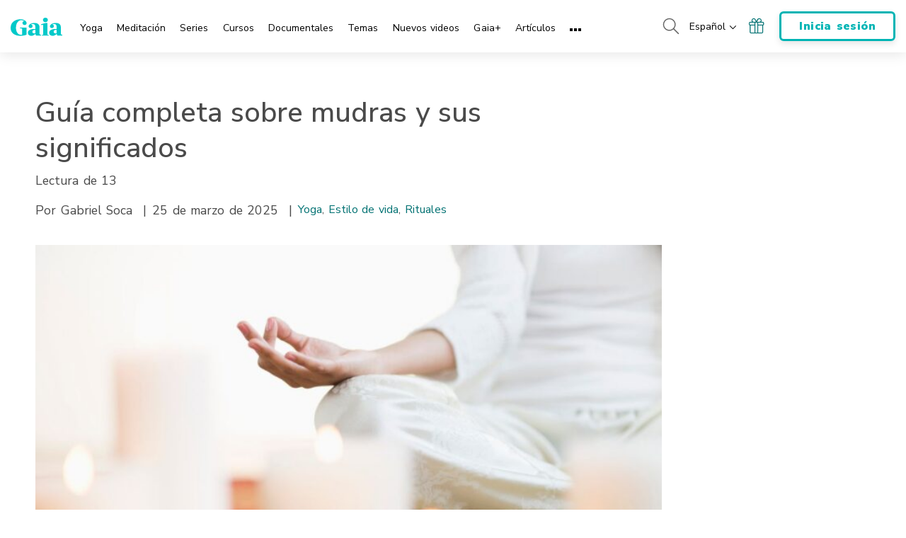

--- FILE ---
content_type: text/html; charset=UTF-8
request_url: https://www.gaia.com/es/article/los-mudras-y-su-significado
body_size: 50445
content:
<!DOCTYPE html>
<html lang="es">
	<head>
					<meta charset="UTF-8"/>
<meta http-equiv="X-UA-Compatible" content="IE=edge"/><script type="text/javascript">(window.NREUM||(NREUM={})).init={privacy:{cookies_enabled:false},ajax:{deny_list:[]},session_trace:{sampling_rate:0.0,mode:"FIXED_RATE",enabled:true,error_sampling_rate:0.0},feature_flags:["soft_nav"],distributed_tracing:{enabled:true,allowed_origins:["https://auth.gaia.com","https://brooklyn.gaia.com","https://graphql.gaia.com","https://testarossa.gaia.com","https://video-analytics.gaia.com"],cors_use_newrelic_header:true,cors_use_tracecontext_headers:true}};(window.NREUM||(NREUM={})).loader_config={agentID:"830717991",accountID:"186534",trustKey:"186534",xpid:"VQ4BVFVXGwsDVFZSAAUGXw==",licenseKey:"c055f5d1fe",applicationID:"830707419",browserID:"830717991"};;/*! For license information please see nr-loader-spa-1.308.0.min.js.LICENSE.txt */
(()=>{var e,t,r={384:(e,t,r)=>{"use strict";r.d(t,{NT:()=>a,US:()=>u,Zm:()=>o,bQ:()=>d,dV:()=>c,pV:()=>l});var n=r(6154),i=r(1863),s=r(1910);const a={beacon:"bam.nr-data.net",errorBeacon:"bam.nr-data.net"};function o(){return n.gm.NREUM||(n.gm.NREUM={}),void 0===n.gm.newrelic&&(n.gm.newrelic=n.gm.NREUM),n.gm.NREUM}function c(){let e=o();return e.o||(e.o={ST:n.gm.setTimeout,SI:n.gm.setImmediate||n.gm.setInterval,CT:n.gm.clearTimeout,XHR:n.gm.XMLHttpRequest,REQ:n.gm.Request,EV:n.gm.Event,PR:n.gm.Promise,MO:n.gm.MutationObserver,FETCH:n.gm.fetch,WS:n.gm.WebSocket},(0,s.i)(...Object.values(e.o))),e}function d(e,t){let r=o();r.initializedAgents??={},t.initializedAt={ms:(0,i.t)(),date:new Date},r.initializedAgents[e]=t}function u(e,t){o()[e]=t}function l(){return function(){let e=o();const t=e.info||{};e.info={beacon:a.beacon,errorBeacon:a.errorBeacon,...t}}(),function(){let e=o();const t=e.init||{};e.init={...t}}(),c(),function(){let e=o();const t=e.loader_config||{};e.loader_config={...t}}(),o()}},782:(e,t,r)=>{"use strict";r.d(t,{T:()=>n});const n=r(860).K7.pageViewTiming},860:(e,t,r)=>{"use strict";r.d(t,{$J:()=>u,K7:()=>c,P3:()=>d,XX:()=>i,Yy:()=>o,df:()=>s,qY:()=>n,v4:()=>a});const n="events",i="jserrors",s="browser/blobs",a="rum",o="browser/logs",c={ajax:"ajax",genericEvents:"generic_events",jserrors:i,logging:"logging",metrics:"metrics",pageAction:"page_action",pageViewEvent:"page_view_event",pageViewTiming:"page_view_timing",sessionReplay:"session_replay",sessionTrace:"session_trace",softNav:"soft_navigations",spa:"spa"},d={[c.pageViewEvent]:1,[c.pageViewTiming]:2,[c.metrics]:3,[c.jserrors]:4,[c.spa]:5,[c.ajax]:6,[c.sessionTrace]:7,[c.softNav]:8,[c.sessionReplay]:9,[c.logging]:10,[c.genericEvents]:11},u={[c.pageViewEvent]:a,[c.pageViewTiming]:n,[c.ajax]:n,[c.spa]:n,[c.softNav]:n,[c.metrics]:i,[c.jserrors]:i,[c.sessionTrace]:s,[c.sessionReplay]:s,[c.logging]:o,[c.genericEvents]:"ins"}},944:(e,t,r)=>{"use strict";r.d(t,{R:()=>i});var n=r(3241);function i(e,t){"function"==typeof console.debug&&(console.debug("New Relic Warning: https://github.com/newrelic/newrelic-browser-agent/blob/main/docs/warning-codes.md#".concat(e),t),(0,n.W)({agentIdentifier:null,drained:null,type:"data",name:"warn",feature:"warn",data:{code:e,secondary:t}}))}},993:(e,t,r)=>{"use strict";r.d(t,{A$:()=>s,ET:()=>a,TZ:()=>o,p_:()=>i});var n=r(860);const i={ERROR:"ERROR",WARN:"WARN",INFO:"INFO",DEBUG:"DEBUG",TRACE:"TRACE"},s={OFF:0,ERROR:1,WARN:2,INFO:3,DEBUG:4,TRACE:5},a="log",o=n.K7.logging},1541:(e,t,r)=>{"use strict";r.d(t,{U:()=>i,f:()=>n});const n={MFE:"MFE",BA:"BA"};function i(e,t){if(2!==t?.harvestEndpointVersion)return{};const r=t.agentRef.runtime.appMetadata.agents[0].entityGuid;return e?{"source.id":e.id,"source.name":e.name,"source.type":e.type,"parent.id":e.parent?.id||r,"parent.type":e.parent?.type||n.BA}:{"entity.guid":r,appId:t.agentRef.info.applicationID}}},1687:(e,t,r)=>{"use strict";r.d(t,{Ak:()=>d,Ze:()=>h,x3:()=>u});var n=r(3241),i=r(7836),s=r(3606),a=r(860),o=r(2646);const c={};function d(e,t){const r={staged:!1,priority:a.P3[t]||0};l(e),c[e].get(t)||c[e].set(t,r)}function u(e,t){e&&c[e]&&(c[e].get(t)&&c[e].delete(t),p(e,t,!1),c[e].size&&f(e))}function l(e){if(!e)throw new Error("agentIdentifier required");c[e]||(c[e]=new Map)}function h(e="",t="feature",r=!1){if(l(e),!e||!c[e].get(t)||r)return p(e,t);c[e].get(t).staged=!0,f(e)}function f(e){const t=Array.from(c[e]);t.every(([e,t])=>t.staged)&&(t.sort((e,t)=>e[1].priority-t[1].priority),t.forEach(([t])=>{c[e].delete(t),p(e,t)}))}function p(e,t,r=!0){const a=e?i.ee.get(e):i.ee,c=s.i.handlers;if(!a.aborted&&a.backlog&&c){if((0,n.W)({agentIdentifier:e,type:"lifecycle",name:"drain",feature:t}),r){const e=a.backlog[t],r=c[t];if(r){for(let t=0;e&&t<e.length;++t)g(e[t],r);Object.entries(r).forEach(([e,t])=>{Object.values(t||{}).forEach(t=>{t[0]?.on&&t[0]?.context()instanceof o.y&&t[0].on(e,t[1])})})}}a.isolatedBacklog||delete c[t],a.backlog[t]=null,a.emit("drain-"+t,[])}}function g(e,t){var r=e[1];Object.values(t[r]||{}).forEach(t=>{var r=e[0];if(t[0]===r){var n=t[1],i=e[3],s=e[2];n.apply(i,s)}})}},1738:(e,t,r)=>{"use strict";r.d(t,{U:()=>f,Y:()=>h});var n=r(3241),i=r(9908),s=r(1863),a=r(944),o=r(5701),c=r(3969),d=r(8362),u=r(860),l=r(4261);function h(e,t,r,s){const h=s||r;!h||h[e]&&h[e]!==d.d.prototype[e]||(h[e]=function(){(0,i.p)(c.xV,["API/"+e+"/called"],void 0,u.K7.metrics,r.ee),(0,n.W)({agentIdentifier:r.agentIdentifier,drained:!!o.B?.[r.agentIdentifier],type:"data",name:"api",feature:l.Pl+e,data:{}});try{return t.apply(this,arguments)}catch(e){(0,a.R)(23,e)}})}function f(e,t,r,n,a){const o=e.info;null===r?delete o.jsAttributes[t]:o.jsAttributes[t]=r,(a||null===r)&&(0,i.p)(l.Pl+n,[(0,s.t)(),t,r],void 0,"session",e.ee)}},1741:(e,t,r)=>{"use strict";r.d(t,{W:()=>s});var n=r(944),i=r(4261);class s{#e(e,...t){if(this[e]!==s.prototype[e])return this[e](...t);(0,n.R)(35,e)}addPageAction(e,t){return this.#e(i.hG,e,t)}register(e){return this.#e(i.eY,e)}recordCustomEvent(e,t){return this.#e(i.fF,e,t)}setPageViewName(e,t){return this.#e(i.Fw,e,t)}setCustomAttribute(e,t,r){return this.#e(i.cD,e,t,r)}noticeError(e,t){return this.#e(i.o5,e,t)}setUserId(e,t=!1){return this.#e(i.Dl,e,t)}setApplicationVersion(e){return this.#e(i.nb,e)}setErrorHandler(e){return this.#e(i.bt,e)}addRelease(e,t){return this.#e(i.k6,e,t)}log(e,t){return this.#e(i.$9,e,t)}start(){return this.#e(i.d3)}finished(e){return this.#e(i.BL,e)}recordReplay(){return this.#e(i.CH)}pauseReplay(){return this.#e(i.Tb)}addToTrace(e){return this.#e(i.U2,e)}setCurrentRouteName(e){return this.#e(i.PA,e)}interaction(e){return this.#e(i.dT,e)}wrapLogger(e,t,r){return this.#e(i.Wb,e,t,r)}measure(e,t){return this.#e(i.V1,e,t)}consent(e){return this.#e(i.Pv,e)}}},1863:(e,t,r)=>{"use strict";function n(){return Math.floor(performance.now())}r.d(t,{t:()=>n})},1910:(e,t,r)=>{"use strict";r.d(t,{i:()=>s});var n=r(944);const i=new Map;function s(...e){return e.every(e=>{if(i.has(e))return i.get(e);const t="function"==typeof e?e.toString():"",r=t.includes("[native code]"),s=t.includes("nrWrapper");return r||s||(0,n.R)(64,e?.name||t),i.set(e,r),r})}},2555:(e,t,r)=>{"use strict";r.d(t,{D:()=>o,f:()=>a});var n=r(384),i=r(8122);const s={beacon:n.NT.beacon,errorBeacon:n.NT.errorBeacon,licenseKey:void 0,applicationID:void 0,sa:void 0,queueTime:void 0,applicationTime:void 0,ttGuid:void 0,user:void 0,account:void 0,product:void 0,extra:void 0,jsAttributes:{},userAttributes:void 0,atts:void 0,transactionName:void 0,tNamePlain:void 0};function a(e){try{return!!e.licenseKey&&!!e.errorBeacon&&!!e.applicationID}catch(e){return!1}}const o=e=>(0,i.a)(e,s)},2614:(e,t,r)=>{"use strict";r.d(t,{BB:()=>a,H3:()=>n,g:()=>d,iL:()=>c,tS:()=>o,uh:()=>i,wk:()=>s});const n="NRBA",i="SESSION",s=144e5,a=18e5,o={STARTED:"session-started",PAUSE:"session-pause",RESET:"session-reset",RESUME:"session-resume",UPDATE:"session-update"},c={SAME_TAB:"same-tab",CROSS_TAB:"cross-tab"},d={OFF:0,FULL:1,ERROR:2}},2646:(e,t,r)=>{"use strict";r.d(t,{y:()=>n});class n{constructor(e){this.contextId=e}}},2843:(e,t,r)=>{"use strict";r.d(t,{G:()=>s,u:()=>i});var n=r(3878);function i(e,t=!1,r,i){(0,n.DD)("visibilitychange",function(){if(t)return void("hidden"===document.visibilityState&&e());e(document.visibilityState)},r,i)}function s(e,t,r){(0,n.sp)("pagehide",e,t,r)}},3241:(e,t,r)=>{"use strict";r.d(t,{W:()=>s});var n=r(6154);const i="newrelic";function s(e={}){try{n.gm.dispatchEvent(new CustomEvent(i,{detail:e}))}catch(e){}}},3304:(e,t,r)=>{"use strict";r.d(t,{A:()=>s});var n=r(7836);const i=()=>{const e=new WeakSet;return(t,r)=>{if("object"==typeof r&&null!==r){if(e.has(r))return;e.add(r)}return r}};function s(e){try{return JSON.stringify(e,i())??""}catch(e){try{n.ee.emit("internal-error",[e])}catch(e){}return""}}},3333:(e,t,r)=>{"use strict";r.d(t,{$v:()=>u,TZ:()=>n,Xh:()=>c,Zp:()=>i,kd:()=>d,mq:()=>o,nf:()=>a,qN:()=>s});const n=r(860).K7.genericEvents,i=["auxclick","click","copy","keydown","paste","scrollend"],s=["focus","blur"],a=4,o=1e3,c=2e3,d=["PageAction","UserAction","BrowserPerformance"],u={RESOURCES:"experimental.resources",REGISTER:"register"}},3434:(e,t,r)=>{"use strict";r.d(t,{Jt:()=>s,YM:()=>d});var n=r(7836),i=r(5607);const s="nr@original:".concat(i.W),a=50;var o=Object.prototype.hasOwnProperty,c=!1;function d(e,t){return e||(e=n.ee),r.inPlace=function(e,t,n,i,s){n||(n="");const a="-"===n.charAt(0);for(let o=0;o<t.length;o++){const c=t[o],d=e[c];l(d)||(e[c]=r(d,a?c+n:n,i,c,s))}},r.flag=s,r;function r(t,r,n,c,d){return l(t)?t:(r||(r=""),nrWrapper[s]=t,function(e,t,r){if(Object.defineProperty&&Object.keys)try{return Object.keys(e).forEach(function(r){Object.defineProperty(t,r,{get:function(){return e[r]},set:function(t){return e[r]=t,t}})}),t}catch(e){u([e],r)}for(var n in e)o.call(e,n)&&(t[n]=e[n])}(t,nrWrapper,e),nrWrapper);function nrWrapper(){var s,o,l,h;let f;try{o=this,s=[...arguments],l="function"==typeof n?n(s,o):n||{}}catch(t){u([t,"",[s,o,c],l],e)}i(r+"start",[s,o,c],l,d);const p=performance.now();let g;try{return h=t.apply(o,s),g=performance.now(),h}catch(e){throw g=performance.now(),i(r+"err",[s,o,e],l,d),f=e,f}finally{const e=g-p,t={start:p,end:g,duration:e,isLongTask:e>=a,methodName:c,thrownError:f};t.isLongTask&&i("long-task",[t,o],l,d),i(r+"end",[s,o,h],l,d)}}}function i(r,n,i,s){if(!c||t){var a=c;c=!0;try{e.emit(r,n,i,t,s)}catch(t){u([t,r,n,i],e)}c=a}}}function u(e,t){t||(t=n.ee);try{t.emit("internal-error",e)}catch(e){}}function l(e){return!(e&&"function"==typeof e&&e.apply&&!e[s])}},3606:(e,t,r)=>{"use strict";r.d(t,{i:()=>s});var n=r(9908);s.on=a;var i=s.handlers={};function s(e,t,r,s){a(s||n.d,i,e,t,r)}function a(e,t,r,i,s){s||(s="feature"),e||(e=n.d);var a=t[s]=t[s]||{};(a[r]=a[r]||[]).push([e,i])}},3738:(e,t,r)=>{"use strict";r.d(t,{He:()=>i,Kp:()=>o,Lc:()=>d,Rz:()=>u,TZ:()=>n,bD:()=>s,d3:()=>a,jx:()=>l,sl:()=>h,uP:()=>c});const n=r(860).K7.sessionTrace,i="bstResource",s="resource",a="-start",o="-end",c="fn"+a,d="fn"+o,u="pushState",l=1e3,h=3e4},3785:(e,t,r)=>{"use strict";r.d(t,{R:()=>c,b:()=>d});var n=r(9908),i=r(1863),s=r(860),a=r(3969),o=r(993);function c(e,t,r={},c=o.p_.INFO,d=!0,u,l=(0,i.t)()){(0,n.p)(a.xV,["API/logging/".concat(c.toLowerCase(),"/called")],void 0,s.K7.metrics,e),(0,n.p)(o.ET,[l,t,r,c,d,u],void 0,s.K7.logging,e)}function d(e){return"string"==typeof e&&Object.values(o.p_).some(t=>t===e.toUpperCase().trim())}},3878:(e,t,r)=>{"use strict";function n(e,t){return{capture:e,passive:!1,signal:t}}function i(e,t,r=!1,i){window.addEventListener(e,t,n(r,i))}function s(e,t,r=!1,i){document.addEventListener(e,t,n(r,i))}r.d(t,{DD:()=>s,jT:()=>n,sp:()=>i})},3962:(e,t,r)=>{"use strict";r.d(t,{AM:()=>a,O2:()=>l,OV:()=>s,Qu:()=>h,TZ:()=>c,ih:()=>f,pP:()=>o,t1:()=>u,tC:()=>i,wD:()=>d});var n=r(860);const i=["click","keydown","submit"],s="popstate",a="api",o="initialPageLoad",c=n.K7.softNav,d=5e3,u=500,l={INITIAL_PAGE_LOAD:"",ROUTE_CHANGE:1,UNSPECIFIED:2},h={INTERACTION:1,AJAX:2,CUSTOM_END:3,CUSTOM_TRACER:4},f={IP:"in progress",PF:"pending finish",FIN:"finished",CAN:"cancelled"}},3969:(e,t,r)=>{"use strict";r.d(t,{TZ:()=>n,XG:()=>o,rs:()=>i,xV:()=>a,z_:()=>s});const n=r(860).K7.metrics,i="sm",s="cm",a="storeSupportabilityMetrics",o="storeEventMetrics"},4234:(e,t,r)=>{"use strict";r.d(t,{W:()=>s});var n=r(7836),i=r(1687);class s{constructor(e,t){this.agentIdentifier=e,this.ee=n.ee.get(e),this.featureName=t,this.blocked=!1}deregisterDrain(){(0,i.x3)(this.agentIdentifier,this.featureName)}}},4261:(e,t,r)=>{"use strict";r.d(t,{$9:()=>u,BL:()=>c,CH:()=>p,Dl:()=>R,Fw:()=>w,PA:()=>v,Pl:()=>n,Pv:()=>A,Tb:()=>h,U2:()=>a,V1:()=>E,Wb:()=>T,bt:()=>y,cD:()=>b,d3:()=>x,dT:()=>d,eY:()=>g,fF:()=>f,hG:()=>s,hw:()=>i,k6:()=>o,nb:()=>m,o5:()=>l});const n="api-",i=n+"ixn-",s="addPageAction",a="addToTrace",o="addRelease",c="finished",d="interaction",u="log",l="noticeError",h="pauseReplay",f="recordCustomEvent",p="recordReplay",g="register",m="setApplicationVersion",v="setCurrentRouteName",b="setCustomAttribute",y="setErrorHandler",w="setPageViewName",R="setUserId",x="start",T="wrapLogger",E="measure",A="consent"},5205:(e,t,r)=>{"use strict";r.d(t,{j:()=>S});var n=r(384),i=r(1741);var s=r(2555),a=r(3333);const o=e=>{if(!e||"string"!=typeof e)return!1;try{document.createDocumentFragment().querySelector(e)}catch{return!1}return!0};var c=r(2614),d=r(944),u=r(8122);const l="[data-nr-mask]",h=e=>(0,u.a)(e,(()=>{const e={feature_flags:[],experimental:{allow_registered_children:!1,resources:!1},mask_selector:"*",block_selector:"[data-nr-block]",mask_input_options:{color:!1,date:!1,"datetime-local":!1,email:!1,month:!1,number:!1,range:!1,search:!1,tel:!1,text:!1,time:!1,url:!1,week:!1,textarea:!1,select:!1,password:!0}};return{ajax:{deny_list:void 0,block_internal:!0,enabled:!0,autoStart:!0},api:{get allow_registered_children(){return e.feature_flags.includes(a.$v.REGISTER)||e.experimental.allow_registered_children},set allow_registered_children(t){e.experimental.allow_registered_children=t},duplicate_registered_data:!1},browser_consent_mode:{enabled:!1},distributed_tracing:{enabled:void 0,exclude_newrelic_header:void 0,cors_use_newrelic_header:void 0,cors_use_tracecontext_headers:void 0,allowed_origins:void 0},get feature_flags(){return e.feature_flags},set feature_flags(t){e.feature_flags=t},generic_events:{enabled:!0,autoStart:!0},harvest:{interval:30},jserrors:{enabled:!0,autoStart:!0},logging:{enabled:!0,autoStart:!0},metrics:{enabled:!0,autoStart:!0},obfuscate:void 0,page_action:{enabled:!0},page_view_event:{enabled:!0,autoStart:!0},page_view_timing:{enabled:!0,autoStart:!0},performance:{capture_marks:!1,capture_measures:!1,capture_detail:!0,resources:{get enabled(){return e.feature_flags.includes(a.$v.RESOURCES)||e.experimental.resources},set enabled(t){e.experimental.resources=t},asset_types:[],first_party_domains:[],ignore_newrelic:!0}},privacy:{cookies_enabled:!0},proxy:{assets:void 0,beacon:void 0},session:{expiresMs:c.wk,inactiveMs:c.BB},session_replay:{autoStart:!0,enabled:!1,preload:!1,sampling_rate:10,error_sampling_rate:100,collect_fonts:!1,inline_images:!1,fix_stylesheets:!0,mask_all_inputs:!0,get mask_text_selector(){return e.mask_selector},set mask_text_selector(t){o(t)?e.mask_selector="".concat(t,",").concat(l):""===t||null===t?e.mask_selector=l:(0,d.R)(5,t)},get block_class(){return"nr-block"},get ignore_class(){return"nr-ignore"},get mask_text_class(){return"nr-mask"},get block_selector(){return e.block_selector},set block_selector(t){o(t)?e.block_selector+=",".concat(t):""!==t&&(0,d.R)(6,t)},get mask_input_options(){return e.mask_input_options},set mask_input_options(t){t&&"object"==typeof t?e.mask_input_options={...t,password:!0}:(0,d.R)(7,t)}},session_trace:{enabled:!0,autoStart:!0},soft_navigations:{enabled:!0,autoStart:!0},spa:{enabled:!0,autoStart:!0},ssl:void 0,user_actions:{enabled:!0,elementAttributes:["id","className","tagName","type"]}}})());var f=r(6154),p=r(9324);let g=0;const m={buildEnv:p.F3,distMethod:p.Xs,version:p.xv,originTime:f.WN},v={consented:!1},b={appMetadata:{},get consented(){return this.session?.state?.consent||v.consented},set consented(e){v.consented=e},customTransaction:void 0,denyList:void 0,disabled:!1,harvester:void 0,isolatedBacklog:!1,isRecording:!1,loaderType:void 0,maxBytes:3e4,obfuscator:void 0,onerror:void 0,ptid:void 0,releaseIds:{},session:void 0,timeKeeper:void 0,registeredEntities:[],jsAttributesMetadata:{bytes:0},get harvestCount(){return++g}},y=e=>{const t=(0,u.a)(e,b),r=Object.keys(m).reduce((e,t)=>(e[t]={value:m[t],writable:!1,configurable:!0,enumerable:!0},e),{});return Object.defineProperties(t,r)};var w=r(5701);const R=e=>{const t=e.startsWith("http");e+="/",r.p=t?e:"https://"+e};var x=r(7836),T=r(3241);const E={accountID:void 0,trustKey:void 0,agentID:void 0,licenseKey:void 0,applicationID:void 0,xpid:void 0},A=e=>(0,u.a)(e,E),_=new Set;function S(e,t={},r,a){let{init:o,info:c,loader_config:d,runtime:u={},exposed:l=!0}=t;if(!c){const e=(0,n.pV)();o=e.init,c=e.info,d=e.loader_config}e.init=h(o||{}),e.loader_config=A(d||{}),c.jsAttributes??={},f.bv&&(c.jsAttributes.isWorker=!0),e.info=(0,s.D)(c);const p=e.init,g=[c.beacon,c.errorBeacon];_.has(e.agentIdentifier)||(p.proxy.assets&&(R(p.proxy.assets),g.push(p.proxy.assets)),p.proxy.beacon&&g.push(p.proxy.beacon),e.beacons=[...g],function(e){const t=(0,n.pV)();Object.getOwnPropertyNames(i.W.prototype).forEach(r=>{const n=i.W.prototype[r];if("function"!=typeof n||"constructor"===n)return;let s=t[r];e[r]&&!1!==e.exposed&&"micro-agent"!==e.runtime?.loaderType&&(t[r]=(...t)=>{const n=e[r](...t);return s?s(...t):n})})}(e),(0,n.US)("activatedFeatures",w.B)),u.denyList=[...p.ajax.deny_list||[],...p.ajax.block_internal?g:[]],u.ptid=e.agentIdentifier,u.loaderType=r,e.runtime=y(u),_.has(e.agentIdentifier)||(e.ee=x.ee.get(e.agentIdentifier),e.exposed=l,(0,T.W)({agentIdentifier:e.agentIdentifier,drained:!!w.B?.[e.agentIdentifier],type:"lifecycle",name:"initialize",feature:void 0,data:e.config})),_.add(e.agentIdentifier)}},5270:(e,t,r)=>{"use strict";r.d(t,{Aw:()=>a,SR:()=>s,rF:()=>o});var n=r(384),i=r(7767);function s(e){return!!(0,n.dV)().o.MO&&(0,i.V)(e)&&!0===e?.session_trace.enabled}function a(e){return!0===e?.session_replay.preload&&s(e)}function o(e,t){try{if("string"==typeof t?.type){if("password"===t.type.toLowerCase())return"*".repeat(e?.length||0);if(void 0!==t?.dataset?.nrUnmask||t?.classList?.contains("nr-unmask"))return e}}catch(e){}return"string"==typeof e?e.replace(/[\S]/g,"*"):"*".repeat(e?.length||0)}},5289:(e,t,r)=>{"use strict";r.d(t,{GG:()=>a,Qr:()=>c,sB:()=>o});var n=r(3878),i=r(6389);function s(){return"undefined"==typeof document||"complete"===document.readyState}function a(e,t){if(s())return e();const r=(0,i.J)(e),a=setInterval(()=>{s()&&(clearInterval(a),r())},500);(0,n.sp)("load",r,t)}function o(e){if(s())return e();(0,n.DD)("DOMContentLoaded",e)}function c(e){if(s())return e();(0,n.sp)("popstate",e)}},5607:(e,t,r)=>{"use strict";r.d(t,{W:()=>n});const n=(0,r(9566).bz)()},5701:(e,t,r)=>{"use strict";r.d(t,{B:()=>s,t:()=>a});var n=r(3241);const i=new Set,s={};function a(e,t){const r=t.agentIdentifier;s[r]??={},e&&"object"==typeof e&&(i.has(r)||(t.ee.emit("rumresp",[e]),s[r]=e,i.add(r),(0,n.W)({agentIdentifier:r,loaded:!0,drained:!0,type:"lifecycle",name:"load",feature:void 0,data:e})))}},6154:(e,t,r)=>{"use strict";r.d(t,{OF:()=>d,RI:()=>i,WN:()=>h,bv:()=>s,eN:()=>f,gm:()=>a,lR:()=>l,m:()=>c,mw:()=>o,sb:()=>u});var n=r(1863);const i="undefined"!=typeof window&&!!window.document,s="undefined"!=typeof WorkerGlobalScope&&("undefined"!=typeof self&&self instanceof WorkerGlobalScope&&self.navigator instanceof WorkerNavigator||"undefined"!=typeof globalThis&&globalThis instanceof WorkerGlobalScope&&globalThis.navigator instanceof WorkerNavigator),a=i?window:"undefined"!=typeof WorkerGlobalScope&&("undefined"!=typeof self&&self instanceof WorkerGlobalScope&&self||"undefined"!=typeof globalThis&&globalThis instanceof WorkerGlobalScope&&globalThis),o=Boolean("hidden"===a?.document?.visibilityState),c=""+a?.location,d=/iPad|iPhone|iPod/.test(a.navigator?.userAgent),u=d&&"undefined"==typeof SharedWorker,l=(()=>{const e=a.navigator?.userAgent?.match(/Firefox[/\s](\d+\.\d+)/);return Array.isArray(e)&&e.length>=2?+e[1]:0})(),h=Date.now()-(0,n.t)(),f=()=>"undefined"!=typeof PerformanceNavigationTiming&&a?.performance?.getEntriesByType("navigation")?.[0]?.responseStart},6344:(e,t,r)=>{"use strict";r.d(t,{BB:()=>u,Qb:()=>l,TZ:()=>i,Ug:()=>a,Vh:()=>s,_s:()=>o,bc:()=>d,yP:()=>c});var n=r(2614);const i=r(860).K7.sessionReplay,s="errorDuringReplay",a=.12,o={DomContentLoaded:0,Load:1,FullSnapshot:2,IncrementalSnapshot:3,Meta:4,Custom:5},c={[n.g.ERROR]:15e3,[n.g.FULL]:3e5,[n.g.OFF]:0},d={RESET:{message:"Session was reset",sm:"Reset"},IMPORT:{message:"Recorder failed to import",sm:"Import"},TOO_MANY:{message:"429: Too Many Requests",sm:"Too-Many"},TOO_BIG:{message:"Payload was too large",sm:"Too-Big"},CROSS_TAB:{message:"Session Entity was set to OFF on another tab",sm:"Cross-Tab"},ENTITLEMENTS:{message:"Session Replay is not allowed and will not be started",sm:"Entitlement"}},u=5e3,l={API:"api",RESUME:"resume",SWITCH_TO_FULL:"switchToFull",INITIALIZE:"initialize",PRELOAD:"preload"}},6389:(e,t,r)=>{"use strict";function n(e,t=500,r={}){const n=r?.leading||!1;let i;return(...r)=>{n&&void 0===i&&(e.apply(this,r),i=setTimeout(()=>{i=clearTimeout(i)},t)),n||(clearTimeout(i),i=setTimeout(()=>{e.apply(this,r)},t))}}function i(e){let t=!1;return(...r)=>{t||(t=!0,e.apply(this,r))}}r.d(t,{J:()=>i,s:()=>n})},6630:(e,t,r)=>{"use strict";r.d(t,{T:()=>n});const n=r(860).K7.pageViewEvent},6774:(e,t,r)=>{"use strict";r.d(t,{T:()=>n});const n=r(860).K7.jserrors},7295:(e,t,r)=>{"use strict";r.d(t,{Xv:()=>a,gX:()=>i,iW:()=>s});var n=[];function i(e){if(!e||s(e))return!1;if(0===n.length)return!0;if("*"===n[0].hostname)return!1;for(var t=0;t<n.length;t++){var r=n[t];if(r.hostname.test(e.hostname)&&r.pathname.test(e.pathname))return!1}return!0}function s(e){return void 0===e.hostname}function a(e){if(n=[],e&&e.length)for(var t=0;t<e.length;t++){let r=e[t];if(!r)continue;if("*"===r)return void(n=[{hostname:"*"}]);0===r.indexOf("http://")?r=r.substring(7):0===r.indexOf("https://")&&(r=r.substring(8));const i=r.indexOf("/");let s,a;i>0?(s=r.substring(0,i),a=r.substring(i)):(s=r,a="*");let[c]=s.split(":");n.push({hostname:o(c),pathname:o(a,!0)})}}function o(e,t=!1){const r=e.replace(/[.+?^${}()|[\]\\]/g,e=>"\\"+e).replace(/\*/g,".*?");return new RegExp((t?"^":"")+r+"$")}},7485:(e,t,r)=>{"use strict";r.d(t,{D:()=>i});var n=r(6154);function i(e){if(0===(e||"").indexOf("data:"))return{protocol:"data"};try{const t=new URL(e,location.href),r={port:t.port,hostname:t.hostname,pathname:t.pathname,search:t.search,protocol:t.protocol.slice(0,t.protocol.indexOf(":")),sameOrigin:t.protocol===n.gm?.location?.protocol&&t.host===n.gm?.location?.host};return r.port&&""!==r.port||("http:"===t.protocol&&(r.port="80"),"https:"===t.protocol&&(r.port="443")),r.pathname&&""!==r.pathname?r.pathname.startsWith("/")||(r.pathname="/".concat(r.pathname)):r.pathname="/",r}catch(e){return{}}}},7699:(e,t,r)=>{"use strict";r.d(t,{It:()=>s,KC:()=>o,No:()=>i,qh:()=>a});var n=r(860);const i=16e3,s=1e6,a="SESSION_ERROR",o={[n.K7.logging]:!0,[n.K7.genericEvents]:!1,[n.K7.jserrors]:!1,[n.K7.ajax]:!1}},7767:(e,t,r)=>{"use strict";r.d(t,{V:()=>i});var n=r(6154);const i=e=>n.RI&&!0===e?.privacy.cookies_enabled},7836:(e,t,r)=>{"use strict";r.d(t,{P:()=>o,ee:()=>c});var n=r(384),i=r(8990),s=r(2646),a=r(5607);const o="nr@context:".concat(a.W),c=function e(t,r){var n={},a={},u={},l=!1;try{l=16===r.length&&d.initializedAgents?.[r]?.runtime.isolatedBacklog}catch(e){}var h={on:p,addEventListener:p,removeEventListener:function(e,t){var r=n[e];if(!r)return;for(var i=0;i<r.length;i++)r[i]===t&&r.splice(i,1)},emit:function(e,r,n,i,s){!1!==s&&(s=!0);if(c.aborted&&!i)return;t&&s&&t.emit(e,r,n);var o=f(n);g(e).forEach(e=>{e.apply(o,r)});var d=v()[a[e]];d&&d.push([h,e,r,o]);return o},get:m,listeners:g,context:f,buffer:function(e,t){const r=v();if(t=t||"feature",h.aborted)return;Object.entries(e||{}).forEach(([e,n])=>{a[n]=t,t in r||(r[t]=[])})},abort:function(){h._aborted=!0,Object.keys(h.backlog).forEach(e=>{delete h.backlog[e]})},isBuffering:function(e){return!!v()[a[e]]},debugId:r,backlog:l?{}:t&&"object"==typeof t.backlog?t.backlog:{},isolatedBacklog:l};return Object.defineProperty(h,"aborted",{get:()=>{let e=h._aborted||!1;return e||(t&&(e=t.aborted),e)}}),h;function f(e){return e&&e instanceof s.y?e:e?(0,i.I)(e,o,()=>new s.y(o)):new s.y(o)}function p(e,t){n[e]=g(e).concat(t)}function g(e){return n[e]||[]}function m(t){return u[t]=u[t]||e(h,t)}function v(){return h.backlog}}(void 0,"globalEE"),d=(0,n.Zm)();d.ee||(d.ee=c)},8122:(e,t,r)=>{"use strict";r.d(t,{a:()=>i});var n=r(944);function i(e,t){try{if(!e||"object"!=typeof e)return(0,n.R)(3);if(!t||"object"!=typeof t)return(0,n.R)(4);const r=Object.create(Object.getPrototypeOf(t),Object.getOwnPropertyDescriptors(t)),s=0===Object.keys(r).length?e:r;for(let a in s)if(void 0!==e[a])try{if(null===e[a]){r[a]=null;continue}Array.isArray(e[a])&&Array.isArray(t[a])?r[a]=Array.from(new Set([...e[a],...t[a]])):"object"==typeof e[a]&&"object"==typeof t[a]?r[a]=i(e[a],t[a]):r[a]=e[a]}catch(e){r[a]||(0,n.R)(1,e)}return r}catch(e){(0,n.R)(2,e)}}},8139:(e,t,r)=>{"use strict";r.d(t,{u:()=>h});var n=r(7836),i=r(3434),s=r(8990),a=r(6154);const o={},c=a.gm.XMLHttpRequest,d="addEventListener",u="removeEventListener",l="nr@wrapped:".concat(n.P);function h(e){var t=function(e){return(e||n.ee).get("events")}(e);if(o[t.debugId]++)return t;o[t.debugId]=1;var r=(0,i.YM)(t,!0);function h(e){r.inPlace(e,[d,u],"-",p)}function p(e,t){return e[1]}return"getPrototypeOf"in Object&&(a.RI&&f(document,h),c&&f(c.prototype,h),f(a.gm,h)),t.on(d+"-start",function(e,t){var n=e[1];if(null!==n&&("function"==typeof n||"object"==typeof n)&&"newrelic"!==e[0]){var i=(0,s.I)(n,l,function(){var e={object:function(){if("function"!=typeof n.handleEvent)return;return n.handleEvent.apply(n,arguments)},function:n}[typeof n];return e?r(e,"fn-",null,e.name||"anonymous"):n});this.wrapped=e[1]=i}}),t.on(u+"-start",function(e){e[1]=this.wrapped||e[1]}),t}function f(e,t,...r){let n=e;for(;"object"==typeof n&&!Object.prototype.hasOwnProperty.call(n,d);)n=Object.getPrototypeOf(n);n&&t(n,...r)}},8362:(e,t,r)=>{"use strict";r.d(t,{d:()=>s});var n=r(9566),i=r(1741);class s extends i.W{agentIdentifier=(0,n.LA)(16)}},8374:(e,t,r)=>{r.nc=(()=>{try{return document?.currentScript?.nonce}catch(e){}return""})()},8990:(e,t,r)=>{"use strict";r.d(t,{I:()=>i});var n=Object.prototype.hasOwnProperty;function i(e,t,r){if(n.call(e,t))return e[t];var i=r();if(Object.defineProperty&&Object.keys)try{return Object.defineProperty(e,t,{value:i,writable:!0,enumerable:!1}),i}catch(e){}return e[t]=i,i}},9119:(e,t,r)=>{"use strict";r.d(t,{L:()=>s});var n=/([^?#]*)[^#]*(#[^?]*|$).*/,i=/([^?#]*)().*/;function s(e,t){return e?e.replace(t?n:i,"$1$2"):e}},9300:(e,t,r)=>{"use strict";r.d(t,{T:()=>n});const n=r(860).K7.ajax},9324:(e,t,r)=>{"use strict";r.d(t,{AJ:()=>a,F3:()=>i,Xs:()=>s,Yq:()=>o,xv:()=>n});const n="1.308.0",i="PROD",s="CDN",a="@newrelic/rrweb",o="1.0.1"},9566:(e,t,r)=>{"use strict";r.d(t,{LA:()=>o,ZF:()=>c,bz:()=>a,el:()=>d});var n=r(6154);const i="xxxxxxxx-xxxx-4xxx-yxxx-xxxxxxxxxxxx";function s(e,t){return e?15&e[t]:16*Math.random()|0}function a(){const e=n.gm?.crypto||n.gm?.msCrypto;let t,r=0;return e&&e.getRandomValues&&(t=e.getRandomValues(new Uint8Array(30))),i.split("").map(e=>"x"===e?s(t,r++).toString(16):"y"===e?(3&s()|8).toString(16):e).join("")}function o(e){const t=n.gm?.crypto||n.gm?.msCrypto;let r,i=0;t&&t.getRandomValues&&(r=t.getRandomValues(new Uint8Array(e)));const a=[];for(var o=0;o<e;o++)a.push(s(r,i++).toString(16));return a.join("")}function c(){return o(16)}function d(){return o(32)}},9908:(e,t,r)=>{"use strict";r.d(t,{d:()=>n,p:()=>i});var n=r(7836).ee.get("handle");function i(e,t,r,i,s){s?(s.buffer([e],i),s.emit(e,t,r)):(n.buffer([e],i),n.emit(e,t,r))}}},n={};function i(e){var t=n[e];if(void 0!==t)return t.exports;var s=n[e]={exports:{}};return r[e](s,s.exports,i),s.exports}i.m=r,i.d=(e,t)=>{for(var r in t)i.o(t,r)&&!i.o(e,r)&&Object.defineProperty(e,r,{enumerable:!0,get:t[r]})},i.f={},i.e=e=>Promise.all(Object.keys(i.f).reduce((t,r)=>(i.f[r](e,t),t),[])),i.u=e=>({212:"nr-spa-compressor",249:"nr-spa-recorder",478:"nr-spa"}[e]+"-1.308.0.min.js"),i.o=(e,t)=>Object.prototype.hasOwnProperty.call(e,t),e={},t="NRBA-1.308.0.PROD:",i.l=(r,n,s,a)=>{if(e[r])e[r].push(n);else{var o,c;if(void 0!==s)for(var d=document.getElementsByTagName("script"),u=0;u<d.length;u++){var l=d[u];if(l.getAttribute("src")==r||l.getAttribute("data-webpack")==t+s){o=l;break}}if(!o){c=!0;var h={478:"sha512-RSfSVnmHk59T/uIPbdSE0LPeqcEdF4/+XhfJdBuccH5rYMOEZDhFdtnh6X6nJk7hGpzHd9Ujhsy7lZEz/ORYCQ==",249:"sha512-ehJXhmntm85NSqW4MkhfQqmeKFulra3klDyY0OPDUE+sQ3GokHlPh1pmAzuNy//3j4ac6lzIbmXLvGQBMYmrkg==",212:"sha512-B9h4CR46ndKRgMBcK+j67uSR2RCnJfGefU+A7FrgR/k42ovXy5x/MAVFiSvFxuVeEk/pNLgvYGMp1cBSK/G6Fg=="};(o=document.createElement("script")).charset="utf-8",i.nc&&o.setAttribute("nonce",i.nc),o.setAttribute("data-webpack",t+s),o.src=r,0!==o.src.indexOf(window.location.origin+"/")&&(o.crossOrigin="anonymous"),h[a]&&(o.integrity=h[a])}e[r]=[n];var f=(t,n)=>{o.onerror=o.onload=null,clearTimeout(p);var i=e[r];if(delete e[r],o.parentNode&&o.parentNode.removeChild(o),i&&i.forEach(e=>e(n)),t)return t(n)},p=setTimeout(f.bind(null,void 0,{type:"timeout",target:o}),12e4);o.onerror=f.bind(null,o.onerror),o.onload=f.bind(null,o.onload),c&&document.head.appendChild(o)}},i.r=e=>{"undefined"!=typeof Symbol&&Symbol.toStringTag&&Object.defineProperty(e,Symbol.toStringTag,{value:"Module"}),Object.defineProperty(e,"__esModule",{value:!0})},i.p="https://js-agent.newrelic.com/",(()=>{var e={38:0,788:0};i.f.j=(t,r)=>{var n=i.o(e,t)?e[t]:void 0;if(0!==n)if(n)r.push(n[2]);else{var s=new Promise((r,i)=>n=e[t]=[r,i]);r.push(n[2]=s);var a=i.p+i.u(t),o=new Error;i.l(a,r=>{if(i.o(e,t)&&(0!==(n=e[t])&&(e[t]=void 0),n)){var s=r&&("load"===r.type?"missing":r.type),a=r&&r.target&&r.target.src;o.message="Loading chunk "+t+" failed: ("+s+": "+a+")",o.name="ChunkLoadError",o.type=s,o.request=a,n[1](o)}},"chunk-"+t,t)}};var t=(t,r)=>{var n,s,[a,o,c]=r,d=0;if(a.some(t=>0!==e[t])){for(n in o)i.o(o,n)&&(i.m[n]=o[n]);if(c)c(i)}for(t&&t(r);d<a.length;d++)s=a[d],i.o(e,s)&&e[s]&&e[s][0](),e[s]=0},r=self["webpackChunk:NRBA-1.308.0.PROD"]=self["webpackChunk:NRBA-1.308.0.PROD"]||[];r.forEach(t.bind(null,0)),r.push=t.bind(null,r.push.bind(r))})(),(()=>{"use strict";i(8374);var e=i(8362),t=i(860);const r=Object.values(t.K7);var n=i(5205);var s=i(9908),a=i(1863),o=i(4261),c=i(1738);var d=i(1687),u=i(4234),l=i(5289),h=i(6154),f=i(944),p=i(5270),g=i(7767),m=i(6389),v=i(7699);class b extends u.W{constructor(e,t){super(e.agentIdentifier,t),this.agentRef=e,this.abortHandler=void 0,this.featAggregate=void 0,this.loadedSuccessfully=void 0,this.onAggregateImported=new Promise(e=>{this.loadedSuccessfully=e}),this.deferred=Promise.resolve(),!1===e.init[this.featureName].autoStart?this.deferred=new Promise((t,r)=>{this.ee.on("manual-start-all",(0,m.J)(()=>{(0,d.Ak)(e.agentIdentifier,this.featureName),t()}))}):(0,d.Ak)(e.agentIdentifier,t)}importAggregator(e,t,r={}){if(this.featAggregate)return;const n=async()=>{let n;await this.deferred;try{if((0,g.V)(e.init)){const{setupAgentSession:t}=await i.e(478).then(i.bind(i,8766));n=t(e)}}catch(e){(0,f.R)(20,e),this.ee.emit("internal-error",[e]),(0,s.p)(v.qh,[e],void 0,this.featureName,this.ee)}try{if(!this.#t(this.featureName,n,e.init))return(0,d.Ze)(this.agentIdentifier,this.featureName),void this.loadedSuccessfully(!1);const{Aggregate:i}=await t();this.featAggregate=new i(e,r),e.runtime.harvester.initializedAggregates.push(this.featAggregate),this.loadedSuccessfully(!0)}catch(e){(0,f.R)(34,e),this.abortHandler?.(),(0,d.Ze)(this.agentIdentifier,this.featureName,!0),this.loadedSuccessfully(!1),this.ee&&this.ee.abort()}};h.RI?(0,l.GG)(()=>n(),!0):n()}#t(e,r,n){if(this.blocked)return!1;switch(e){case t.K7.sessionReplay:return(0,p.SR)(n)&&!!r;case t.K7.sessionTrace:return!!r;default:return!0}}}var y=i(6630),w=i(2614),R=i(3241);class x extends b{static featureName=y.T;constructor(e){var t;super(e,y.T),this.setupInspectionEvents(e.agentIdentifier),t=e,(0,c.Y)(o.Fw,function(e,r){"string"==typeof e&&("/"!==e.charAt(0)&&(e="/"+e),t.runtime.customTransaction=(r||"http://custom.transaction")+e,(0,s.p)(o.Pl+o.Fw,[(0,a.t)()],void 0,void 0,t.ee))},t),this.importAggregator(e,()=>i.e(478).then(i.bind(i,2467)))}setupInspectionEvents(e){const t=(t,r)=>{t&&(0,R.W)({agentIdentifier:e,timeStamp:t.timeStamp,loaded:"complete"===t.target.readyState,type:"window",name:r,data:t.target.location+""})};(0,l.sB)(e=>{t(e,"DOMContentLoaded")}),(0,l.GG)(e=>{t(e,"load")}),(0,l.Qr)(e=>{t(e,"navigate")}),this.ee.on(w.tS.UPDATE,(t,r)=>{(0,R.W)({agentIdentifier:e,type:"lifecycle",name:"session",data:r})})}}var T=i(384);class E extends e.d{constructor(e){var t;(super(),h.gm)?(this.features={},(0,T.bQ)(this.agentIdentifier,this),this.desiredFeatures=new Set(e.features||[]),this.desiredFeatures.add(x),(0,n.j)(this,e,e.loaderType||"agent"),t=this,(0,c.Y)(o.cD,function(e,r,n=!1){if("string"==typeof e){if(["string","number","boolean"].includes(typeof r)||null===r)return(0,c.U)(t,e,r,o.cD,n);(0,f.R)(40,typeof r)}else(0,f.R)(39,typeof e)},t),function(e){(0,c.Y)(o.Dl,function(t,r=!1){if("string"!=typeof t&&null!==t)return void(0,f.R)(41,typeof t);const n=e.info.jsAttributes["enduser.id"];r&&null!=n&&n!==t?(0,s.p)(o.Pl+"setUserIdAndResetSession",[t],void 0,"session",e.ee):(0,c.U)(e,"enduser.id",t,o.Dl,!0)},e)}(this),function(e){(0,c.Y)(o.nb,function(t){if("string"==typeof t||null===t)return(0,c.U)(e,"application.version",t,o.nb,!1);(0,f.R)(42,typeof t)},e)}(this),function(e){(0,c.Y)(o.d3,function(){e.ee.emit("manual-start-all")},e)}(this),function(e){(0,c.Y)(o.Pv,function(t=!0){if("boolean"==typeof t){if((0,s.p)(o.Pl+o.Pv,[t],void 0,"session",e.ee),e.runtime.consented=t,t){const t=e.features.page_view_event;t.onAggregateImported.then(e=>{const r=t.featAggregate;e&&!r.sentRum&&r.sendRum()})}}else(0,f.R)(65,typeof t)},e)}(this),this.run()):(0,f.R)(21)}get config(){return{info:this.info,init:this.init,loader_config:this.loader_config,runtime:this.runtime}}get api(){return this}run(){try{const e=function(e){const t={};return r.forEach(r=>{t[r]=!!e[r]?.enabled}),t}(this.init),n=[...this.desiredFeatures];n.sort((e,r)=>t.P3[e.featureName]-t.P3[r.featureName]),n.forEach(r=>{if(!e[r.featureName]&&r.featureName!==t.K7.pageViewEvent)return;if(r.featureName===t.K7.spa)return void(0,f.R)(67);const n=function(e){switch(e){case t.K7.ajax:return[t.K7.jserrors];case t.K7.sessionTrace:return[t.K7.ajax,t.K7.pageViewEvent];case t.K7.sessionReplay:return[t.K7.sessionTrace];case t.K7.pageViewTiming:return[t.K7.pageViewEvent];default:return[]}}(r.featureName).filter(e=>!(e in this.features));n.length>0&&(0,f.R)(36,{targetFeature:r.featureName,missingDependencies:n}),this.features[r.featureName]=new r(this)})}catch(e){(0,f.R)(22,e);for(const e in this.features)this.features[e].abortHandler?.();const t=(0,T.Zm)();delete t.initializedAgents[this.agentIdentifier]?.features,delete this.sharedAggregator;return t.ee.get(this.agentIdentifier).abort(),!1}}}var A=i(2843),_=i(782);class S extends b{static featureName=_.T;constructor(e){super(e,_.T),h.RI&&((0,A.u)(()=>(0,s.p)("docHidden",[(0,a.t)()],void 0,_.T,this.ee),!0),(0,A.G)(()=>(0,s.p)("winPagehide",[(0,a.t)()],void 0,_.T,this.ee)),this.importAggregator(e,()=>i.e(478).then(i.bind(i,9917))))}}var O=i(3969);class I extends b{static featureName=O.TZ;constructor(e){super(e,O.TZ),h.RI&&document.addEventListener("securitypolicyviolation",e=>{(0,s.p)(O.xV,["Generic/CSPViolation/Detected"],void 0,this.featureName,this.ee)}),this.importAggregator(e,()=>i.e(478).then(i.bind(i,6555)))}}var N=i(6774),P=i(3878),k=i(3304);class D{constructor(e,t,r,n,i){this.name="UncaughtError",this.message="string"==typeof e?e:(0,k.A)(e),this.sourceURL=t,this.line=r,this.column=n,this.__newrelic=i}}function C(e){return M(e)?e:new D(void 0!==e?.message?e.message:e,e?.filename||e?.sourceURL,e?.lineno||e?.line,e?.colno||e?.col,e?.__newrelic,e?.cause)}function j(e){const t="Unhandled Promise Rejection: ";if(!e?.reason)return;if(M(e.reason)){try{e.reason.message.startsWith(t)||(e.reason.message=t+e.reason.message)}catch(e){}return C(e.reason)}const r=C(e.reason);return(r.message||"").startsWith(t)||(r.message=t+r.message),r}function L(e){if(e.error instanceof SyntaxError&&!/:\d+$/.test(e.error.stack?.trim())){const t=new D(e.message,e.filename,e.lineno,e.colno,e.error.__newrelic,e.cause);return t.name=SyntaxError.name,t}return M(e.error)?e.error:C(e)}function M(e){return e instanceof Error&&!!e.stack}function H(e,r,n,i,o=(0,a.t)()){"string"==typeof e&&(e=new Error(e)),(0,s.p)("err",[e,o,!1,r,n.runtime.isRecording,void 0,i],void 0,t.K7.jserrors,n.ee),(0,s.p)("uaErr",[],void 0,t.K7.genericEvents,n.ee)}var B=i(1541),K=i(993),W=i(3785);function U(e,{customAttributes:t={},level:r=K.p_.INFO}={},n,i,s=(0,a.t)()){(0,W.R)(n.ee,e,t,r,!1,i,s)}function F(e,r,n,i,c=(0,a.t)()){(0,s.p)(o.Pl+o.hG,[c,e,r,i],void 0,t.K7.genericEvents,n.ee)}function V(e,r,n,i,c=(0,a.t)()){const{start:d,end:u,customAttributes:l}=r||{},h={customAttributes:l||{}};if("object"!=typeof h.customAttributes||"string"!=typeof e||0===e.length)return void(0,f.R)(57);const p=(e,t)=>null==e?t:"number"==typeof e?e:e instanceof PerformanceMark?e.startTime:Number.NaN;if(h.start=p(d,0),h.end=p(u,c),Number.isNaN(h.start)||Number.isNaN(h.end))(0,f.R)(57);else{if(h.duration=h.end-h.start,!(h.duration<0))return(0,s.p)(o.Pl+o.V1,[h,e,i],void 0,t.K7.genericEvents,n.ee),h;(0,f.R)(58)}}function G(e,r={},n,i,c=(0,a.t)()){(0,s.p)(o.Pl+o.fF,[c,e,r,i],void 0,t.K7.genericEvents,n.ee)}function z(e){(0,c.Y)(o.eY,function(t){return Y(e,t)},e)}function Y(e,r,n){(0,f.R)(54,"newrelic.register"),r||={},r.type=B.f.MFE,r.licenseKey||=e.info.licenseKey,r.blocked=!1,r.parent=n||{},Array.isArray(r.tags)||(r.tags=[]);const i={};r.tags.forEach(e=>{"name"!==e&&"id"!==e&&(i["source.".concat(e)]=!0)}),r.isolated??=!0;let o=()=>{};const c=e.runtime.registeredEntities;if(!r.isolated){const e=c.find(({metadata:{target:{id:e}}})=>e===r.id&&!r.isolated);if(e)return e}const d=e=>{r.blocked=!0,o=e};function u(e){return"string"==typeof e&&!!e.trim()&&e.trim().length<501||"number"==typeof e}e.init.api.allow_registered_children||d((0,m.J)(()=>(0,f.R)(55))),u(r.id)&&u(r.name)||d((0,m.J)(()=>(0,f.R)(48,r)));const l={addPageAction:(t,n={})=>g(F,[t,{...i,...n},e],r),deregister:()=>{d((0,m.J)(()=>(0,f.R)(68)))},log:(t,n={})=>g(U,[t,{...n,customAttributes:{...i,...n.customAttributes||{}}},e],r),measure:(t,n={})=>g(V,[t,{...n,customAttributes:{...i,...n.customAttributes||{}}},e],r),noticeError:(t,n={})=>g(H,[t,{...i,...n},e],r),register:(t={})=>g(Y,[e,t],l.metadata.target),recordCustomEvent:(t,n={})=>g(G,[t,{...i,...n},e],r),setApplicationVersion:e=>p("application.version",e),setCustomAttribute:(e,t)=>p(e,t),setUserId:e=>p("enduser.id",e),metadata:{customAttributes:i,target:r}},h=()=>(r.blocked&&o(),r.blocked);h()||c.push(l);const p=(e,t)=>{h()||(i[e]=t)},g=(r,n,i)=>{if(h())return;const o=(0,a.t)();(0,s.p)(O.xV,["API/register/".concat(r.name,"/called")],void 0,t.K7.metrics,e.ee);try{if(e.init.api.duplicate_registered_data&&"register"!==r.name){let e=n;if(n[1]instanceof Object){const t={"child.id":i.id,"child.type":i.type};e="customAttributes"in n[1]?[n[0],{...n[1],customAttributes:{...n[1].customAttributes,...t}},...n.slice(2)]:[n[0],{...n[1],...t},...n.slice(2)]}r(...e,void 0,o)}return r(...n,i,o)}catch(e){(0,f.R)(50,e)}};return l}class Z extends b{static featureName=N.T;constructor(e){var t;super(e,N.T),t=e,(0,c.Y)(o.o5,(e,r)=>H(e,r,t),t),function(e){(0,c.Y)(o.bt,function(t){e.runtime.onerror=t},e)}(e),function(e){let t=0;(0,c.Y)(o.k6,function(e,r){++t>10||(this.runtime.releaseIds[e.slice(-200)]=(""+r).slice(-200))},e)}(e),z(e);try{this.removeOnAbort=new AbortController}catch(e){}this.ee.on("internal-error",(t,r)=>{this.abortHandler&&(0,s.p)("ierr",[C(t),(0,a.t)(),!0,{},e.runtime.isRecording,r],void 0,this.featureName,this.ee)}),h.gm.addEventListener("unhandledrejection",t=>{this.abortHandler&&(0,s.p)("err",[j(t),(0,a.t)(),!1,{unhandledPromiseRejection:1},e.runtime.isRecording],void 0,this.featureName,this.ee)},(0,P.jT)(!1,this.removeOnAbort?.signal)),h.gm.addEventListener("error",t=>{this.abortHandler&&(0,s.p)("err",[L(t),(0,a.t)(),!1,{},e.runtime.isRecording],void 0,this.featureName,this.ee)},(0,P.jT)(!1,this.removeOnAbort?.signal)),this.abortHandler=this.#r,this.importAggregator(e,()=>i.e(478).then(i.bind(i,2176)))}#r(){this.removeOnAbort?.abort(),this.abortHandler=void 0}}var q=i(8990);let X=1;function J(e){const t=typeof e;return!e||"object"!==t&&"function"!==t?-1:e===h.gm?0:(0,q.I)(e,"nr@id",function(){return X++})}function Q(e){if("string"==typeof e&&e.length)return e.length;if("object"==typeof e){if("undefined"!=typeof ArrayBuffer&&e instanceof ArrayBuffer&&e.byteLength)return e.byteLength;if("undefined"!=typeof Blob&&e instanceof Blob&&e.size)return e.size;if(!("undefined"!=typeof FormData&&e instanceof FormData))try{return(0,k.A)(e).length}catch(e){return}}}var ee=i(8139),te=i(7836),re=i(3434);const ne={},ie=["open","send"];function se(e){var t=e||te.ee;const r=function(e){return(e||te.ee).get("xhr")}(t);if(void 0===h.gm.XMLHttpRequest)return r;if(ne[r.debugId]++)return r;ne[r.debugId]=1,(0,ee.u)(t);var n=(0,re.YM)(r),i=h.gm.XMLHttpRequest,s=h.gm.MutationObserver,a=h.gm.Promise,o=h.gm.setInterval,c="readystatechange",d=["onload","onerror","onabort","onloadstart","onloadend","onprogress","ontimeout"],u=[],l=h.gm.XMLHttpRequest=function(e){const t=new i(e),s=r.context(t);try{r.emit("new-xhr",[t],s),t.addEventListener(c,(a=s,function(){var e=this;e.readyState>3&&!a.resolved&&(a.resolved=!0,r.emit("xhr-resolved",[],e)),n.inPlace(e,d,"fn-",y)}),(0,P.jT)(!1))}catch(e){(0,f.R)(15,e);try{r.emit("internal-error",[e])}catch(e){}}var a;return t};function p(e,t){n.inPlace(t,["onreadystatechange"],"fn-",y)}if(function(e,t){for(var r in e)t[r]=e[r]}(i,l),l.prototype=i.prototype,n.inPlace(l.prototype,ie,"-xhr-",y),r.on("send-xhr-start",function(e,t){p(e,t),function(e){u.push(e),s&&(g?g.then(b):o?o(b):(m=-m,v.data=m))}(t)}),r.on("open-xhr-start",p),s){var g=a&&a.resolve();if(!o&&!a){var m=1,v=document.createTextNode(m);new s(b).observe(v,{characterData:!0})}}else t.on("fn-end",function(e){e[0]&&e[0].type===c||b()});function b(){for(var e=0;e<u.length;e++)p(0,u[e]);u.length&&(u=[])}function y(e,t){return t}return r}var ae="fetch-",oe=ae+"body-",ce=["arrayBuffer","blob","json","text","formData"],de=h.gm.Request,ue=h.gm.Response,le="prototype";const he={};function fe(e){const t=function(e){return(e||te.ee).get("fetch")}(e);if(!(de&&ue&&h.gm.fetch))return t;if(he[t.debugId]++)return t;function r(e,r,n){var i=e[r];"function"==typeof i&&(e[r]=function(){var e,r=[...arguments],s={};t.emit(n+"before-start",[r],s),s[te.P]&&s[te.P].dt&&(e=s[te.P].dt);var a=i.apply(this,r);return t.emit(n+"start",[r,e],a),a.then(function(e){return t.emit(n+"end",[null,e],a),e},function(e){throw t.emit(n+"end",[e],a),e})})}return he[t.debugId]=1,ce.forEach(e=>{r(de[le],e,oe),r(ue[le],e,oe)}),r(h.gm,"fetch",ae),t.on(ae+"end",function(e,r){var n=this;if(r){var i=r.headers.get("content-length");null!==i&&(n.rxSize=i),t.emit(ae+"done",[null,r],n)}else t.emit(ae+"done",[e],n)}),t}var pe=i(7485),ge=i(9566);class me{constructor(e){this.agentRef=e}generateTracePayload(e){const t=this.agentRef.loader_config;if(!this.shouldGenerateTrace(e)||!t)return null;var r=(t.accountID||"").toString()||null,n=(t.agentID||"").toString()||null,i=(t.trustKey||"").toString()||null;if(!r||!n)return null;var s=(0,ge.ZF)(),a=(0,ge.el)(),o=Date.now(),c={spanId:s,traceId:a,timestamp:o};return(e.sameOrigin||this.isAllowedOrigin(e)&&this.useTraceContextHeadersForCors())&&(c.traceContextParentHeader=this.generateTraceContextParentHeader(s,a),c.traceContextStateHeader=this.generateTraceContextStateHeader(s,o,r,n,i)),(e.sameOrigin&&!this.excludeNewrelicHeader()||!e.sameOrigin&&this.isAllowedOrigin(e)&&this.useNewrelicHeaderForCors())&&(c.newrelicHeader=this.generateTraceHeader(s,a,o,r,n,i)),c}generateTraceContextParentHeader(e,t){return"00-"+t+"-"+e+"-01"}generateTraceContextStateHeader(e,t,r,n,i){return i+"@nr=0-1-"+r+"-"+n+"-"+e+"----"+t}generateTraceHeader(e,t,r,n,i,s){if(!("function"==typeof h.gm?.btoa))return null;var a={v:[0,1],d:{ty:"Browser",ac:n,ap:i,id:e,tr:t,ti:r}};return s&&n!==s&&(a.d.tk=s),btoa((0,k.A)(a))}shouldGenerateTrace(e){return this.agentRef.init?.distributed_tracing?.enabled&&this.isAllowedOrigin(e)}isAllowedOrigin(e){var t=!1;const r=this.agentRef.init?.distributed_tracing;if(e.sameOrigin)t=!0;else if(r?.allowed_origins instanceof Array)for(var n=0;n<r.allowed_origins.length;n++){var i=(0,pe.D)(r.allowed_origins[n]);if(e.hostname===i.hostname&&e.protocol===i.protocol&&e.port===i.port){t=!0;break}}return t}excludeNewrelicHeader(){var e=this.agentRef.init?.distributed_tracing;return!!e&&!!e.exclude_newrelic_header}useNewrelicHeaderForCors(){var e=this.agentRef.init?.distributed_tracing;return!!e&&!1!==e.cors_use_newrelic_header}useTraceContextHeadersForCors(){var e=this.agentRef.init?.distributed_tracing;return!!e&&!!e.cors_use_tracecontext_headers}}var ve=i(9300),be=i(7295);function ye(e){return"string"==typeof e?e:e instanceof(0,T.dV)().o.REQ?e.url:h.gm?.URL&&e instanceof URL?e.href:void 0}var we=["load","error","abort","timeout"],Re=we.length,xe=(0,T.dV)().o.REQ,Te=(0,T.dV)().o.XHR;const Ee="X-NewRelic-App-Data";class Ae extends b{static featureName=ve.T;constructor(e){super(e,ve.T),this.dt=new me(e),this.handler=(e,t,r,n)=>(0,s.p)(e,t,r,n,this.ee);try{const e={xmlhttprequest:"xhr",fetch:"fetch",beacon:"beacon"};h.gm?.performance?.getEntriesByType("resource").forEach(r=>{if(r.initiatorType in e&&0!==r.responseStatus){const n={status:r.responseStatus},i={rxSize:r.transferSize,duration:Math.floor(r.duration),cbTime:0};_e(n,r.name),this.handler("xhr",[n,i,r.startTime,r.responseEnd,e[r.initiatorType]],void 0,t.K7.ajax)}})}catch(e){}fe(this.ee),se(this.ee),function(e,r,n,i){function o(e){var t=this;t.totalCbs=0,t.called=0,t.cbTime=0,t.end=T,t.ended=!1,t.xhrGuids={},t.lastSize=null,t.loadCaptureCalled=!1,t.params=this.params||{},t.metrics=this.metrics||{},t.latestLongtaskEnd=0,e.addEventListener("load",function(r){E(t,e)},(0,P.jT)(!1)),h.lR||e.addEventListener("progress",function(e){t.lastSize=e.loaded},(0,P.jT)(!1))}function c(e){this.params={method:e[0]},_e(this,e[1]),this.metrics={}}function d(t,r){e.loader_config.xpid&&this.sameOrigin&&r.setRequestHeader("X-NewRelic-ID",e.loader_config.xpid);var n=i.generateTracePayload(this.parsedOrigin);if(n){var s=!1;n.newrelicHeader&&(r.setRequestHeader("newrelic",n.newrelicHeader),s=!0),n.traceContextParentHeader&&(r.setRequestHeader("traceparent",n.traceContextParentHeader),n.traceContextStateHeader&&r.setRequestHeader("tracestate",n.traceContextStateHeader),s=!0),s&&(this.dt=n)}}function u(e,t){var n=this.metrics,i=e[0],s=this;if(n&&i){var o=Q(i);o&&(n.txSize=o)}this.startTime=(0,a.t)(),this.body=i,this.listener=function(e){try{"abort"!==e.type||s.loadCaptureCalled||(s.params.aborted=!0),("load"!==e.type||s.called===s.totalCbs&&(s.onloadCalled||"function"!=typeof t.onload)&&"function"==typeof s.end)&&s.end(t)}catch(e){try{r.emit("internal-error",[e])}catch(e){}}};for(var c=0;c<Re;c++)t.addEventListener(we[c],this.listener,(0,P.jT)(!1))}function l(e,t,r){this.cbTime+=e,t?this.onloadCalled=!0:this.called+=1,this.called!==this.totalCbs||!this.onloadCalled&&"function"==typeof r.onload||"function"!=typeof this.end||this.end(r)}function f(e,t){var r=""+J(e)+!!t;this.xhrGuids&&!this.xhrGuids[r]&&(this.xhrGuids[r]=!0,this.totalCbs+=1)}function p(e,t){var r=""+J(e)+!!t;this.xhrGuids&&this.xhrGuids[r]&&(delete this.xhrGuids[r],this.totalCbs-=1)}function g(){this.endTime=(0,a.t)()}function m(e,t){t instanceof Te&&"load"===e[0]&&r.emit("xhr-load-added",[e[1],e[2]],t)}function v(e,t){t instanceof Te&&"load"===e[0]&&r.emit("xhr-load-removed",[e[1],e[2]],t)}function b(e,t,r){t instanceof Te&&("onload"===r&&(this.onload=!0),("load"===(e[0]&&e[0].type)||this.onload)&&(this.xhrCbStart=(0,a.t)()))}function y(e,t){this.xhrCbStart&&r.emit("xhr-cb-time",[(0,a.t)()-this.xhrCbStart,this.onload,t],t)}function w(e){var t,r=e[1]||{};if("string"==typeof e[0]?0===(t=e[0]).length&&h.RI&&(t=""+h.gm.location.href):e[0]&&e[0].url?t=e[0].url:h.gm?.URL&&e[0]&&e[0]instanceof URL?t=e[0].href:"function"==typeof e[0].toString&&(t=e[0].toString()),"string"==typeof t&&0!==t.length){t&&(this.parsedOrigin=(0,pe.D)(t),this.sameOrigin=this.parsedOrigin.sameOrigin);var n=i.generateTracePayload(this.parsedOrigin);if(n&&(n.newrelicHeader||n.traceContextParentHeader))if(e[0]&&e[0].headers)o(e[0].headers,n)&&(this.dt=n);else{var s={};for(var a in r)s[a]=r[a];s.headers=new Headers(r.headers||{}),o(s.headers,n)&&(this.dt=n),e.length>1?e[1]=s:e.push(s)}}function o(e,t){var r=!1;return t.newrelicHeader&&(e.set("newrelic",t.newrelicHeader),r=!0),t.traceContextParentHeader&&(e.set("traceparent",t.traceContextParentHeader),t.traceContextStateHeader&&e.set("tracestate",t.traceContextStateHeader),r=!0),r}}function R(e,t){this.params={},this.metrics={},this.startTime=(0,a.t)(),this.dt=t,e.length>=1&&(this.target=e[0]),e.length>=2&&(this.opts=e[1]);var r=this.opts||{},n=this.target;_e(this,ye(n));var i=(""+(n&&n instanceof xe&&n.method||r.method||"GET")).toUpperCase();this.params.method=i,this.body=r.body,this.txSize=Q(r.body)||0}function x(e,r){if(this.endTime=(0,a.t)(),this.params||(this.params={}),(0,be.iW)(this.params))return;let i;this.params.status=r?r.status:0,"string"==typeof this.rxSize&&this.rxSize.length>0&&(i=+this.rxSize);const s={txSize:this.txSize,rxSize:i,duration:(0,a.t)()-this.startTime};n("xhr",[this.params,s,this.startTime,this.endTime,"fetch"],this,t.K7.ajax)}function T(e){const r=this.params,i=this.metrics;if(!this.ended){this.ended=!0;for(let t=0;t<Re;t++)e.removeEventListener(we[t],this.listener,!1);r.aborted||(0,be.iW)(r)||(i.duration=(0,a.t)()-this.startTime,this.loadCaptureCalled||4!==e.readyState?null==r.status&&(r.status=0):E(this,e),i.cbTime=this.cbTime,n("xhr",[r,i,this.startTime,this.endTime,"xhr"],this,t.K7.ajax))}}function E(e,n){e.params.status=n.status;var i=function(e,t){var r=e.responseType;return"json"===r&&null!==t?t:"arraybuffer"===r||"blob"===r||"json"===r?Q(e.response):"text"===r||""===r||void 0===r?Q(e.responseText):void 0}(n,e.lastSize);if(i&&(e.metrics.rxSize=i),e.sameOrigin&&n.getAllResponseHeaders().indexOf(Ee)>=0){var a=n.getResponseHeader(Ee);a&&((0,s.p)(O.rs,["Ajax/CrossApplicationTracing/Header/Seen"],void 0,t.K7.metrics,r),e.params.cat=a.split(", ").pop())}e.loadCaptureCalled=!0}r.on("new-xhr",o),r.on("open-xhr-start",c),r.on("open-xhr-end",d),r.on("send-xhr-start",u),r.on("xhr-cb-time",l),r.on("xhr-load-added",f),r.on("xhr-load-removed",p),r.on("xhr-resolved",g),r.on("addEventListener-end",m),r.on("removeEventListener-end",v),r.on("fn-end",y),r.on("fetch-before-start",w),r.on("fetch-start",R),r.on("fn-start",b),r.on("fetch-done",x)}(e,this.ee,this.handler,this.dt),this.importAggregator(e,()=>i.e(478).then(i.bind(i,3845)))}}function _e(e,t){var r=(0,pe.D)(t),n=e.params||e;n.hostname=r.hostname,n.port=r.port,n.protocol=r.protocol,n.host=r.hostname+":"+r.port,n.pathname=r.pathname,e.parsedOrigin=r,e.sameOrigin=r.sameOrigin}const Se={},Oe=["pushState","replaceState"];function Ie(e){const t=function(e){return(e||te.ee).get("history")}(e);return!h.RI||Se[t.debugId]++||(Se[t.debugId]=1,(0,re.YM)(t).inPlace(window.history,Oe,"-")),t}var Ne=i(3738);function Pe(e){(0,c.Y)(o.BL,function(r=Date.now()){const n=r-h.WN;n<0&&(0,f.R)(62,r),(0,s.p)(O.XG,[o.BL,{time:n}],void 0,t.K7.metrics,e.ee),e.addToTrace({name:o.BL,start:r,origin:"nr"}),(0,s.p)(o.Pl+o.hG,[n,o.BL],void 0,t.K7.genericEvents,e.ee)},e)}const{He:ke,bD:De,d3:Ce,Kp:je,TZ:Le,Lc:Me,uP:He,Rz:Be}=Ne;class Ke extends b{static featureName=Le;constructor(e){var r;super(e,Le),r=e,(0,c.Y)(o.U2,function(e){if(!(e&&"object"==typeof e&&e.name&&e.start))return;const n={n:e.name,s:e.start-h.WN,e:(e.end||e.start)-h.WN,o:e.origin||"",t:"api"};n.s<0||n.e<0||n.e<n.s?(0,f.R)(61,{start:n.s,end:n.e}):(0,s.p)("bstApi",[n],void 0,t.K7.sessionTrace,r.ee)},r),Pe(e);if(!(0,g.V)(e.init))return void this.deregisterDrain();const n=this.ee;let d;Ie(n),this.eventsEE=(0,ee.u)(n),this.eventsEE.on(He,function(e,t){this.bstStart=(0,a.t)()}),this.eventsEE.on(Me,function(e,r){(0,s.p)("bst",[e[0],r,this.bstStart,(0,a.t)()],void 0,t.K7.sessionTrace,n)}),n.on(Be+Ce,function(e){this.time=(0,a.t)(),this.startPath=location.pathname+location.hash}),n.on(Be+je,function(e){(0,s.p)("bstHist",[location.pathname+location.hash,this.startPath,this.time],void 0,t.K7.sessionTrace,n)});try{d=new PerformanceObserver(e=>{const r=e.getEntries();(0,s.p)(ke,[r],void 0,t.K7.sessionTrace,n)}),d.observe({type:De,buffered:!0})}catch(e){}this.importAggregator(e,()=>i.e(478).then(i.bind(i,6974)),{resourceObserver:d})}}var We=i(6344);class Ue extends b{static featureName=We.TZ;#n;recorder;constructor(e){var r;let n;super(e,We.TZ),r=e,(0,c.Y)(o.CH,function(){(0,s.p)(o.CH,[],void 0,t.K7.sessionReplay,r.ee)},r),function(e){(0,c.Y)(o.Tb,function(){(0,s.p)(o.Tb,[],void 0,t.K7.sessionReplay,e.ee)},e)}(e);try{n=JSON.parse(localStorage.getItem("".concat(w.H3,"_").concat(w.uh)))}catch(e){}(0,p.SR)(e.init)&&this.ee.on(o.CH,()=>this.#i()),this.#s(n)&&this.importRecorder().then(e=>{e.startRecording(We.Qb.PRELOAD,n?.sessionReplayMode)}),this.importAggregator(this.agentRef,()=>i.e(478).then(i.bind(i,6167)),this),this.ee.on("err",e=>{this.blocked||this.agentRef.runtime.isRecording&&(this.errorNoticed=!0,(0,s.p)(We.Vh,[e],void 0,this.featureName,this.ee))})}#s(e){return e&&(e.sessionReplayMode===w.g.FULL||e.sessionReplayMode===w.g.ERROR)||(0,p.Aw)(this.agentRef.init)}importRecorder(){return this.recorder?Promise.resolve(this.recorder):(this.#n??=Promise.all([i.e(478),i.e(249)]).then(i.bind(i,4866)).then(({Recorder:e})=>(this.recorder=new e(this),this.recorder)).catch(e=>{throw this.ee.emit("internal-error",[e]),this.blocked=!0,e}),this.#n)}#i(){this.blocked||(this.featAggregate?this.featAggregate.mode!==w.g.FULL&&this.featAggregate.initializeRecording(w.g.FULL,!0,We.Qb.API):this.importRecorder().then(()=>{this.recorder.startRecording(We.Qb.API,w.g.FULL)}))}}var Fe=i(3962);class Ve extends b{static featureName=Fe.TZ;constructor(e){if(super(e,Fe.TZ),function(e){const r=e.ee.get("tracer");function n(){}(0,c.Y)(o.dT,function(e){return(new n).get("object"==typeof e?e:{})},e);const i=n.prototype={createTracer:function(n,i){var o={},c=this,d="function"==typeof i;return(0,s.p)(O.xV,["API/createTracer/called"],void 0,t.K7.metrics,e.ee),function(){if(r.emit((d?"":"no-")+"fn-start",[(0,a.t)(),c,d],o),d)try{return i.apply(this,arguments)}catch(e){const t="string"==typeof e?new Error(e):e;throw r.emit("fn-err",[arguments,this,t],o),t}finally{r.emit("fn-end",[(0,a.t)()],o)}}}};["actionText","setName","setAttribute","save","ignore","onEnd","getContext","end","get"].forEach(r=>{c.Y.apply(this,[r,function(){return(0,s.p)(o.hw+r,[performance.now(),...arguments],this,t.K7.softNav,e.ee),this},e,i])}),(0,c.Y)(o.PA,function(){(0,s.p)(o.hw+"routeName",[performance.now(),...arguments],void 0,t.K7.softNav,e.ee)},e)}(e),!h.RI||!(0,T.dV)().o.MO)return;const r=Ie(this.ee);try{this.removeOnAbort=new AbortController}catch(e){}Fe.tC.forEach(e=>{(0,P.sp)(e,e=>{l(e)},!0,this.removeOnAbort?.signal)});const n=()=>(0,s.p)("newURL",[(0,a.t)(),""+window.location],void 0,this.featureName,this.ee);r.on("pushState-end",n),r.on("replaceState-end",n),(0,P.sp)(Fe.OV,e=>{l(e),(0,s.p)("newURL",[e.timeStamp,""+window.location],void 0,this.featureName,this.ee)},!0,this.removeOnAbort?.signal);let d=!1;const u=new((0,T.dV)().o.MO)((e,t)=>{d||(d=!0,requestAnimationFrame(()=>{(0,s.p)("newDom",[(0,a.t)()],void 0,this.featureName,this.ee),d=!1}))}),l=(0,m.s)(e=>{"loading"!==document.readyState&&((0,s.p)("newUIEvent",[e],void 0,this.featureName,this.ee),u.observe(document.body,{attributes:!0,childList:!0,subtree:!0,characterData:!0}))},100,{leading:!0});this.abortHandler=function(){this.removeOnAbort?.abort(),u.disconnect(),this.abortHandler=void 0},this.importAggregator(e,()=>i.e(478).then(i.bind(i,4393)),{domObserver:u})}}var Ge=i(3333),ze=i(9119);const Ye={},Ze=new Set;function qe(e){return"string"==typeof e?{type:"string",size:(new TextEncoder).encode(e).length}:e instanceof ArrayBuffer?{type:"ArrayBuffer",size:e.byteLength}:e instanceof Blob?{type:"Blob",size:e.size}:e instanceof DataView?{type:"DataView",size:e.byteLength}:ArrayBuffer.isView(e)?{type:"TypedArray",size:e.byteLength}:{type:"unknown",size:0}}class Xe{constructor(e,t){this.timestamp=(0,a.t)(),this.currentUrl=(0,ze.L)(window.location.href),this.socketId=(0,ge.LA)(8),this.requestedUrl=(0,ze.L)(e),this.requestedProtocols=Array.isArray(t)?t.join(","):t||"",this.openedAt=void 0,this.protocol=void 0,this.extensions=void 0,this.binaryType=void 0,this.messageOrigin=void 0,this.messageCount=0,this.messageBytes=0,this.messageBytesMin=0,this.messageBytesMax=0,this.messageTypes=void 0,this.sendCount=0,this.sendBytes=0,this.sendBytesMin=0,this.sendBytesMax=0,this.sendTypes=void 0,this.closedAt=void 0,this.closeCode=void 0,this.closeReason="unknown",this.closeWasClean=void 0,this.connectedDuration=0,this.hasErrors=void 0}}class $e extends b{static featureName=Ge.TZ;constructor(e){super(e,Ge.TZ);const r=e.init.feature_flags.includes("websockets"),n=[e.init.page_action.enabled,e.init.performance.capture_marks,e.init.performance.capture_measures,e.init.performance.resources.enabled,e.init.user_actions.enabled,r];var d;let u,l;if(d=e,(0,c.Y)(o.hG,(e,t)=>F(e,t,d),d),function(e){(0,c.Y)(o.fF,(t,r)=>G(t,r,e),e)}(e),Pe(e),z(e),function(e){(0,c.Y)(o.V1,(t,r)=>V(t,r,e),e)}(e),r&&(l=function(e){if(!(0,T.dV)().o.WS)return e;const t=e.get("websockets");if(Ye[t.debugId]++)return t;Ye[t.debugId]=1,(0,A.G)(()=>{const e=(0,a.t)();Ze.forEach(r=>{r.nrData.closedAt=e,r.nrData.closeCode=1001,r.nrData.closeReason="Page navigating away",r.nrData.closeWasClean=!1,r.nrData.openedAt&&(r.nrData.connectedDuration=e-r.nrData.openedAt),t.emit("ws",[r.nrData],r)})});class r extends WebSocket{static name="WebSocket";static toString(){return"function WebSocket() { [native code] }"}toString(){return"[object WebSocket]"}get[Symbol.toStringTag](){return r.name}#a(e){(e.__newrelic??={}).socketId=this.nrData.socketId,this.nrData.hasErrors??=!0}constructor(...e){super(...e),this.nrData=new Xe(e[0],e[1]),this.addEventListener("open",()=>{this.nrData.openedAt=(0,a.t)(),["protocol","extensions","binaryType"].forEach(e=>{this.nrData[e]=this[e]}),Ze.add(this)}),this.addEventListener("message",e=>{const{type:t,size:r}=qe(e.data);this.nrData.messageOrigin??=(0,ze.L)(e.origin),this.nrData.messageCount++,this.nrData.messageBytes+=r,this.nrData.messageBytesMin=Math.min(this.nrData.messageBytesMin||1/0,r),this.nrData.messageBytesMax=Math.max(this.nrData.messageBytesMax,r),(this.nrData.messageTypes??"").includes(t)||(this.nrData.messageTypes=this.nrData.messageTypes?"".concat(this.nrData.messageTypes,",").concat(t):t)}),this.addEventListener("close",e=>{this.nrData.closedAt=(0,a.t)(),this.nrData.closeCode=e.code,e.reason&&(this.nrData.closeReason=e.reason),this.nrData.closeWasClean=e.wasClean,this.nrData.connectedDuration=this.nrData.closedAt-this.nrData.openedAt,Ze.delete(this),t.emit("ws",[this.nrData],this)})}addEventListener(e,t,...r){const n=this,i="function"==typeof t?function(...e){try{return t.apply(this,e)}catch(e){throw n.#a(e),e}}:t?.handleEvent?{handleEvent:function(...e){try{return t.handleEvent.apply(t,e)}catch(e){throw n.#a(e),e}}}:t;return super.addEventListener(e,i,...r)}send(e){if(this.readyState===WebSocket.OPEN){const{type:t,size:r}=qe(e);this.nrData.sendCount++,this.nrData.sendBytes+=r,this.nrData.sendBytesMin=Math.min(this.nrData.sendBytesMin||1/0,r),this.nrData.sendBytesMax=Math.max(this.nrData.sendBytesMax,r),(this.nrData.sendTypes??"").includes(t)||(this.nrData.sendTypes=this.nrData.sendTypes?"".concat(this.nrData.sendTypes,",").concat(t):t)}try{return super.send(e)}catch(e){throw this.#a(e),e}}close(...e){try{super.close(...e)}catch(e){throw this.#a(e),e}}}return h.gm.WebSocket=r,t}(this.ee)),h.RI){if(fe(this.ee),se(this.ee),u=Ie(this.ee),e.init.user_actions.enabled){function f(t){const r=(0,pe.D)(t);return e.beacons.includes(r.hostname+":"+r.port)}function p(){u.emit("navChange")}Ge.Zp.forEach(e=>(0,P.sp)(e,e=>(0,s.p)("ua",[e],void 0,this.featureName,this.ee),!0)),Ge.qN.forEach(e=>{const t=(0,m.s)(e=>{(0,s.p)("ua",[e],void 0,this.featureName,this.ee)},500,{leading:!0});(0,P.sp)(e,t)}),h.gm.addEventListener("error",()=>{(0,s.p)("uaErr",[],void 0,t.K7.genericEvents,this.ee)},(0,P.jT)(!1,this.removeOnAbort?.signal)),this.ee.on("open-xhr-start",(e,r)=>{f(e[1])||r.addEventListener("readystatechange",()=>{2===r.readyState&&(0,s.p)("uaXhr",[],void 0,t.K7.genericEvents,this.ee)})}),this.ee.on("fetch-start",e=>{e.length>=1&&!f(ye(e[0]))&&(0,s.p)("uaXhr",[],void 0,t.K7.genericEvents,this.ee)}),u.on("pushState-end",p),u.on("replaceState-end",p),window.addEventListener("hashchange",p,(0,P.jT)(!0,this.removeOnAbort?.signal)),window.addEventListener("popstate",p,(0,P.jT)(!0,this.removeOnAbort?.signal))}if(e.init.performance.resources.enabled&&h.gm.PerformanceObserver?.supportedEntryTypes.includes("resource")){new PerformanceObserver(e=>{e.getEntries().forEach(e=>{(0,s.p)("browserPerformance.resource",[e],void 0,this.featureName,this.ee)})}).observe({type:"resource",buffered:!0})}}r&&l.on("ws",e=>{(0,s.p)("ws-complete",[e],void 0,this.featureName,this.ee)});try{this.removeOnAbort=new AbortController}catch(g){}this.abortHandler=()=>{this.removeOnAbort?.abort(),this.abortHandler=void 0},n.some(e=>e)?this.importAggregator(e,()=>i.e(478).then(i.bind(i,8019))):this.deregisterDrain()}}var Je=i(2646);const Qe=new Map;function et(e,t,r,n,i=!0){if("object"!=typeof t||!t||"string"!=typeof r||!r||"function"!=typeof t[r])return(0,f.R)(29);const s=function(e){return(e||te.ee).get("logger")}(e),a=(0,re.YM)(s),o=new Je.y(te.P);o.level=n.level,o.customAttributes=n.customAttributes,o.autoCaptured=i;const c=t[r]?.[re.Jt]||t[r];return Qe.set(c,o),a.inPlace(t,[r],"wrap-logger-",()=>Qe.get(c)),s}var tt=i(1910);class rt extends b{static featureName=K.TZ;constructor(e){var t;super(e,K.TZ),t=e,(0,c.Y)(o.$9,(e,r)=>U(e,r,t),t),function(e){(0,c.Y)(o.Wb,(t,r,{customAttributes:n={},level:i=K.p_.INFO}={})=>{et(e.ee,t,r,{customAttributes:n,level:i},!1)},e)}(e),z(e);const r=this.ee;["log","error","warn","info","debug","trace"].forEach(e=>{(0,tt.i)(h.gm.console[e]),et(r,h.gm.console,e,{level:"log"===e?"info":e})}),this.ee.on("wrap-logger-end",function([e]){const{level:t,customAttributes:n,autoCaptured:i}=this;(0,W.R)(r,e,n,t,i)}),this.importAggregator(e,()=>i.e(478).then(i.bind(i,5288)))}}new E({features:[Ae,x,S,Ke,Ue,I,Z,$e,rt,Ve],loaderType:"spa"})})()})();</script>
<meta name="viewport" content="width=device-width, initial-scale=1, shrink-to-fit=no">
<meta name="referrer" content="origin-when-cross-origin"/>
<meta http-equiv="content-language" content="es"/>
<link rel="shortcut icon" href="/wp-content/themes/gaia-marketing-layer/assets/images/favicon.ico" type="image/x-icon">
<meta name="robots" content="index, follow"/>
<script>
  // JS Errors with a third party script or more likely a browser extension - Suppress from error monitoring
  // Only seems to occur on iOS devices (Safari autofill), and does not impact any users
  // Placed in head to catch errors before deferred scripts load and error monitoring services
  (function() {
    // Helper function to check if error message contains the autofill callback handler
    function isAutofillError(msg) {
      if (!msg) return false;
      var msgStr = String(msg);
      return msgStr.includes('_AutofillCallbackHandler') || 
             msgStr.includes('AutofillCallbackHandler');
    }

    // Override window.onerror to catch and suppress autofill errors
    var originalOnerror = window.onerror;
    window.onerror = function(msg, source, lineno, colno, error) {
      if (isAutofillError(msg) || (error && isAutofillError(error.message))) {
        return true; // Suppress this error completely
      }
      // Call original handler if it exists
      if (originalOnerror) {
        return originalOnerror.apply(this, arguments);
      }
      return false;
    };

    // Use addEventListener with capture phase to catch errors before other handlers
    window.addEventListener('error', function(event) {
      var errorMsg = event.message || (event.error && event.error.message) || '';
      if (isAutofillError(errorMsg)) {
        event.stopImmediatePropagation(); // Stop all propagation
        event.preventDefault(); // Prevent default behavior
        event.stopPropagation(); // Additional stop
        return false;
      }
    }, true); // Use capture phase to intercept before other listeners

    // Also handle unhandled promise rejections
    window.addEventListener('unhandledrejection', function(event) {
      var reason = event.reason;
      var errorMsg = '';
      if (reason) {
        errorMsg = reason.message || reason.toString() || '';
      }
      if (isAutofillError(errorMsg)) {
        event.preventDefault(); // Prevent default unhandled rejection behavior
        event.stopImmediatePropagation();
        return false;
      }
    }, true);
  })();
</script>
<title>Guía completa sobre mudras y sus significados | Gaia Español</title>
<meta itemprop="name" content="Guía completa sobre mudras y sus significados | Gaia Español"/>
<meta itemprop="image" content="https://www.gaia.com/wp-content/uploads/Mudra.jpg"/>
<meta itemprop="description" content="Descubre el poder transformador de los mudras antiguos gestos simbólicos que armonizan cuerpo y mente. Explora sus significados y cómo pueden mejorar tu vida."/>
<meta name="description" content="Descubre el poder transformador de los mudras antiguos gestos simbólicos que armonizan cuerpo y mente. Explora sus significados y cómo pueden mejorar tu vida."/>
        <link rel="alternate" href="https://www.gaia.com/article/complete-guide-to-mudras-and-their-meanings" hreflang="en">
              <link rel="alternate" href="https://www.gaia.com/de/article/kompletter-leitfaden-zu-mudras-und-ihren-bedeutungen" hreflang="de">
              <link rel="alternate" href="https://www.gaia.com/fr/article/guide-complete-sur-les-mudras" hreflang="fr">
              <link rel="alternate" href="https://www.gaia.com/es/article/los-mudras-y-su-significado" hreflang="es">
            <link rel="alternate" href="https://www.gaia.com/article/complete-guide-to-mudras-and-their-meanings" hreflang="x-default">

<link rel="canonical" href="https://www.gaia.com/es/article/los-mudras-y-su-significado"/>

<meta name="gaia-content-id" content="215185"/>
<meta property="fb:pages" content="182073298490036"/>
<meta property="fb:app_id" content="415355325316829"/>
<meta property="og:type" content="article"/>
<meta property="og:url" content="https://www.gaia.com/es/article/los-mudras-y-su-significado"/>
<meta property="og:title" content="Guía completa sobre mudras y sus significados | Gaia Español"/>
<meta property="og:description" content="Descubre el poder transformador de los mudras antiguos gestos simbólicos que armonizan cuerpo y mente. Explora sus significados y cómo pueden mejorar tu vida."/>
<meta property="og:image" content="https://www.gaia.com/wp-content/uploads/Mudra.jpg"/>
<meta property="og:image:secure_url" content="https://www.gaia.com/wp-content/uploads/Mudra.jpg"/>
<meta property="og:image:width" content="1024"/>
<meta property="og:image:height" content="576"/>
<meta property="og:site_name" content="Gaia"/>
<meta name="twitter:card" content="summary_large_image"/>
<meta name="twitter:site" content="@JoinGaia"/>
<meta name="twitter:title" content="Guía completa sobre mudras y sus significados | Gaia Español"/>
<meta name="twitter:description" content="Descubre el poder transformador de los mudras antiguos gestos simbólicos que armonizan cuerpo y mente. Explora sus significados y cómo pueden mejorar tu vida."/>
<meta name="twitter:image:src" content="https://www.gaia.com/wp-content/uploads/Mudra.jpg"/>
<meta name="google-site-verification" content="szHdzaosLy5_ye0Y0v2gfHNLs3YkrjUwft5hqT0HZHQ"/>
<script type="application/ld+json">[{"@context":"https://schema.org","@type":"Organization","name":"Gaia, Inc.","url":"https://www.gaia.com","logo":"https://www.gaia.com/wp-content/themes/gaia-marketing-layer/assets/images/logos/gaia-logo-default.png","foundingDate":"1988-07-07","founder":{"@type":"Person","name":"Jirka Rysavy"},"naics":"519130","numberOfEmployees":"150","address":{"@type":"PostalAddress","addressLocality":"Louisville","addressRegion":"CO","addressCountry":"US","postalCode":"80027","streetAddress":"833 W South Boulder Rd"},"location":{"@type":"Place","geo":{"@type":"GeoCoordinates","latitude":"39.987684","longitude":"-105.156735"}},"contactPoint":{"@type":"ContactPoint","telephone":"+1-866-284-8058","contactType":"servicio al cliente"},"sameAs":["https://www.facebook.com/gaia","https://www.twitter.com/yourmothergaia","https://www.instagram.com/wearegaia","https://www.youtube.com/user/gaiamtv","https://www.pinterest.com/wearegaia/","https://www.facebook.com/yogaongaia","https://www.twitter.com/yogaongaia","https://www.instagram.com/yogaongaia","https://www.youtube.com/user/gaiamtv","https://www.pinterest.com/yogaongaia"],"description":"Únete a la comunidad de Gaia hoy y comienza a ver miles de videos de yoga, transformación y expansión de la conciencia en todos tus dispositivos favoritos.","alternateName":["Gaia en Streaming","Gaia TV","Red Gaia"],"knowsAbout":["Yoga","Meditación","Civilizaciones antiguas","Espiritualidad","Revelación OVNI"]},{"@context":"https://schema.org","@type":"WebSite","name":"Gaia","url":"https://www.gaia.com","inLanguage":"es","publisher":{"@type":"Organization","name":"Gaia, Inc.","logo":{"@type":"ImageObject","url":"https://www.gaia.com/wp-content/themes/gaia-marketing-layer/assets/images/logos/gaia-logo-default.png"}},"description":"Gaia es un servicio de streaming con videos para expandir la conciencia, clases de yoga y contenido transformador.","potentialAction":{"@type":"SearchAction","target":{"@type":"EntryPoint","urlTemplate":"https://www.gaia.com/search?q={search_term_string}","actionPlatform":"https://www.gaia.com"},"query-input":"required name=search_term_string","description":"Busca en la biblioteca de Gaia videos para expandir la conciencia, clases de yoga y contenido transformador."}},{"@context":"https://schema.org","@type":"Article","headline":"Guía completa sobre mudras y sus significados","description":"Descubre el poder transformador de los mudras, antiguos gestos simbólicos que armonizan cuerpo y mente. Explora sus significados y cómo pueden mejorar tu vida.","author":{"@type":"Person","name":"cpatterson"},"datePublished":"2025-03-25T10:00:00-06:00","inLanguage":"es","url":"https://www.gaia.com/es/article/los-mudras-y-su-significado","mainEntityOfPage":{"@type":"WebPage","@id":"https://www.gaia.com/es/article/los-mudras-y-su-significado"},"publisher":{"@type":"Organization","name":"Gaia, Inc.","logo":{"@type":"ImageObject","url":"https://www.gaia.com/wp-content/themes/gaia-marketing-layer/assets/images/logos/gaia-logo-default.png"}},"keywords":"Yoga, Estilo de vida, Rituales","articleSection":"Estilo de vida","image":"https://www.gaia.com/wp-content/uploads/Mudra.jpg","dateModified":"2025-03-26T12:23:43-06:00"}]</script>
<link rel="stylesheet" href="/wp-content/themes/gaia-marketing-layer/assets/css/article-style.css?fmcb=1769019065" type="text/css" media="screen"/>
<script>
  let custom_taxonomy = {"site_segment":{"label":"Yoga","slug":"my"},"category":{"label":"Estilo de vida","slug":"lifestyle"},"subcategory":{"label":"Rituales","slug":"rituals"}};
    const GAIA_GLOBALS = {
    lang: 'es',
    locale: 'US',
    languages_avail: ["en","de","fr"],
    rel_alternates: {"xd":"https:\/\/www.gaia.com\/article\/complete-guide-to-mudras-and-their-meanings","en":"https:\/\/www.gaia.com\/article\/complete-guide-to-mudras-and-their-meanings","de":"https:\/\/www.gaia.com\/de\/article\/kompletter-leitfaden-zu-mudras-und-ihren-bedeutungen","fr":"https:\/\/www.gaia.com\/fr\/article\/guide-complete-sur-les-mudras","es":"https:\/\/www.gaia.com\/es\/article\/los-mudras-y-su-significado"},
    post_type: 'article-es',
    post_name: 'los-mudras-y-su-significado',
    content_type: 'article',
    page_number: '',
    page_title: "Guía completa sobre mudras y sus significados | Gaia Español",
    wp_siteurl: "https://www.gaia.com",
    dbi_aws_domain: 'www.gaia.com',
    dbi_webapp_api: 'https://www.gaia.com',
    dbi_brooklyn_api: 'https://brooklyn.gaia.com',
    dbi_va_api: 'https://video-analytics.gaia.com',
    dbi_graphql: 'https://graphql.gaia.com/graphql',
    language_detection: 0,
    site_segment: (custom_taxonomy && custom_taxonomy['site_segment']['slug']) ? custom_taxonomy['site_segment']['slug'] : 'br',
    content_category: (custom_taxonomy && custom_taxonomy['category']['slug']) ? custom_taxonomy['category']['slug'] : '',
    content_subcategory: (custom_taxonomy && custom_taxonomy['subcategory']['slug']) ? custom_taxonomy['subcategory']['slug'] : '',
    genre: "",
    content_id: 33898,
    ci_type: "article",
    ci_id: "215185",
    rainbow_category: "",
    content_title: "Guía completa sobre mudras y sus significados",
    timers: {},     env_name: "production",
    wp_new_uuid: "c7bb2a32-33b7-453a-90e2-19fcc7f402bc",
    sku_list: null,
    tax_inclusive_countries: ["US","PR","GU","VI","AS","MP","UM"],
    sub_access: "",
    npaw: {
      yb_acct: 'gaiam',
      instances: [],
    },
    feature_toggles : {"inbound_tracking_functional_category":true,"automatic_tax_message":true,"some_new_test_feature":false,"gift_icon_main_nav":true},
    app_version : "2.304.4"
  };
</script>
<script src="https://cdn.cookielaw.org/scripttemplates/otSDKStub.js" type="text/javascript" charset="UTF-8" data-domain-script="6467dd06-0b3f-4cb8-a0f6-05081b160e88"></script>
<script type="text/javascript">
  window.addEventListener("OneTrustGroupsUpdated", event => {
    let ot_auth = cookieValue = document.cookie.split("; ").find((row) => row.startsWith("auth="))?.split("=")[1];
    if (ot_auth && JSON.parse(decodeURIComponent(ot_auth)).jwt !== undefined) {
      OneTrust.AllowAll();
    }
  }, {once: true});
  window.addEventListener("OTConsentApplied", event => {
    if (!OnetrustActiveGroups.includes('C0001')) {
      $.fn.setUserDataObject('gaia', '__REMOVE_KEY__', 'inboundTracking');
    }
  });
</script>
  <script type="text/javascript" src="/wp-content/themes/gaia-marketing-layer/assets/js/ml-ga-globals.min.js?fmcb=1769019065"></script>
<script>
  getGAGlobals( function(data){
    window.dataLayer = window.dataLayer || [];
    dataLayer.push(data);
  });
</script>
  <script>
    (function (w, d, s, l, i) {
      w[l] = w[l] || [];
      w[l].push({'gtm.start': new Date().getTime(), event: 'gtm.js'});
      var f = d.getElementsByTagName(s)[0], j = d.createElement(s), dl = l != 'dataLayer' ? '&l=' + l : '';
      j.async = true;
      j.src = '//www.googletagmanager.com/gtm.js?id=' + i + dl;
      f.parentNode.insertBefore(j, f);
    })(window, document, 'script', 'dataLayer', 'GTM-56R2PJ');
  </script>
<script type="text/plain" class="optanon-category-C0003">
  var ScarabQueue = ScarabQueue || [];
  (function (id) {
    if (document.getElementById(id)) return;
    var js = document.createElement('script');
    js.id = id;
    js.src = '//cdn.scarabresearch.com/js/19C0861C4D902C4F/scarab-v2.js';
    js.attr = '';
    var fs = document.getElementsByTagName('script')[0];
    fs.parentNode.insertBefore(js, fs);
  })('scarab-js-api');
</script>
<style></style>
<script>  (function() {
    const urlParams = new URLSearchParams(window.location.search);
    const oid = urlParams.get('oid') || (GAIA_GLOBALS.everflow && GAIA_GLOBALS.everflow.oid) || null;
    const affid = urlParams.get('affid') || (GAIA_GLOBALS.everflow && GAIA_GLOBALS.everflow.affid) || null;
    if (oid && affid) {
      const script = document.createElement('script');
      script.src = 'https://www.gja4trk.com/scripts/sdk/everflow.js';
      script.defer = true;
            script.onload = function() {
                window.EF_READY = true;
                window.dispatchEvent(new CustomEvent('EF_LOADED'));
      };
      document.head.appendChild(script);
    }
  })();
</script>
<meta name='robots' content='max-image-preview:large' />
	<style>img:is([sizes="auto" i], [sizes^="auto," i]) { contain-intrinsic-size: 3000px 1500px }</style>
	<meta name="generator" content="WordPress 6.8.3" />

						<style>iframe#launcher {
    animation-delay: 5s !important;
}
</style>
			<!-- Custom Skin CSS for LPs -->
												
		</head>
				<body class="wp-singular article-es-template-default single single-article-es postid-33898 wp-theme-gaia-marketing-layer article article es" data-template="base.twig" data-ci_type="article" data-ci_nid="215185">
		<a id='skip-nav' class='screenreader-text' href='#main-content'>Saltar navegación</a>
									<section id="main-content" class="content-wrapper" role="main">
			
			<div class="wrapper ">
				                                                                                                                                                                                                                                                                                                                                                                                                                                            <script type="text/javascript">
      if (typeof window.GAIA_POPUP_BLACKLIST === 'undefined') {
        window.GAIA_POPUP_BLACKLIST = ["\/","\/es","\/fr","\/de","\/lp","\/es\/lp","\/de\/lp","\/fr\/lp"];
      }
      // Immediate blacklist check (runs synchronously before deferred scripts)
      // Prevents popup flash when JS loads with defer attribute
      (function() {
        function normalizePath(path) {
          path = path.split('?')[0].split('#')[0];
          path = path.replace(/\/$/, '');
          if (!path) path = '/';
          return path;
        }
        function isCurrentPathBlacklisted(blacklistUrls) {
          if (!blacklistUrls || !Array.isArray(blacklistUrls) || blacklistUrls.length === 0) {
            return false;
          }
          var currentPath = normalizePath(window.location.pathname);
          for (var i = 0; i < blacklistUrls.length; i++) {
            var blacklistPath = normalizePath(blacklistUrls[i]);
            if (currentPath === blacklistPath) return true;
            if (blacklistPath === '/' && (currentPath === '/' || /^\/[a-z]{2}$/.test(currentPath))) return true;
            if (!/^\/[a-z]{2}$/.test(blacklistPath) && currentPath.indexOf(blacklistPath) === 0) {
              var nextChar = currentPath.charAt(blacklistPath.length);
              if (!nextChar || nextChar === '/') return true;
            }
          }
          return false;
        }
        // Check global blacklist
        if (window.GAIA_POPUP_BLACKLIST && isCurrentPathBlacklisted(window.GAIA_POPUP_BLACKLIST)) {
          // Hide all popups immediately before CSS/JS fully load
          var popups = document.querySelectorAll('.layer-popup');
          for (var i = 0; i < popups.length; i++) {
            popups[i].style.display = 'none';
          }
        } else {
          // Check individual popup blacklist attributes
          var popups = document.querySelectorAll('.layer-popup');
          for (var i = 0; i < popups.length; i++) {
            var popup = popups[i];
            // Check server-side blacklist flag
            if (popup.getAttribute('data-pu-blacklisted') === 'true') {
              popup.style.display = 'none';
              continue;
            }
            // Check client-side blacklist URLs
            var blacklistUrlsAttr = popup.getAttribute('data-pu-blacklist-urls');
            if (blacklistUrlsAttr) {
              try {
                var blacklistUrls = JSON.parse(blacklistUrlsAttr);
                if (isCurrentPathBlacklisted(blacklistUrls)) {
                  popup.style.display = 'none';
                }
              } catch(e) {
                // Ignore parse errors
              }
            }
          }
        }
      })();
    </script>
      <script type="text/javascript">
    (function() {
      var popups = document.querySelectorAll('.layer-popup[data-pu-blacklisted="true"]');
      for (var i = 0; i < popups.length; i++) {
        popups[i].style.display = 'none';
      }
    })();
  </script>
      <div class="page-wrapper article" xmlns="http://www.w3.org/1999/html">
    <div class="header-v2 ">
        <header>
    <div class="container">
      <div class="row no-gutters justify-content-between align-items-end align-items-xl-center">
        <div class="col col-lg-auto order-1 order-lg-1">
          <div class="header-v2__branding">
            <button class="header-v2__navbar-hamburger navbar-toggler" type="button" data-toggle="collapse" data-target="#navbar-menu" aria-haspopup="true" aria-controls="navbar-menu" aria-expanded="false" aria-label="Toggle navigation" href="javascript: void(0)">
              <div class="hamburger-icon">
                <div></div>
              </div>
            </button>
            <div class="header-v2__logo">
              <a href="/es" target="_self" aria-label="Gaia Inc., Página de inicio">
                <img src="/wp-content/themes/gaia-marketing-layer/assets/images/logos/gaia-logo-default.svg" alt="Gaia Inc., Página de inicio">
              </a>
            </div>
          </div>
        </div>
        <div class="col-auto col-lg order-3 order-lg-2">
          <div class="header-v2__nav-contents">
            <nav class="header-v2__nav header-v2__nav--es" id="#navbar-menu">
              <div class="container pr-xl-0">
                <div class="row">
                  <div class="col-12">
                    <div class="header-v2__nav-contents row no-gutters justify-content-between align-items-center">
                      <div class="col-auto col-xl header-v2__menu-container">
                        <ul class="nav-primary" role="menubar" aria-label="Gaia Inc."><li class="nav-primary__item" role="none"><a class="" href="/yoga?language=es" target="_self" role="menuitem"><span>Yoga</span></a></li><li class="nav-primary__item" role="none"><a class="" href="/meditation/practices?language=es" target="_self" role="menuitem"><span>Meditación</span></a></li><li class="nav-primary__item" role="none"><a class="" href="/all-series/series?language=es" target="_self" role="menuitem"><span>Series</span></a></li><li class="nav-primary__item" role="none"><a class="" href="/topic/course?language=es" target="_self" role="menuitem"><span>Cursos</span></a></li><li class="nav-primary__item" role="none"><a class="" href="/films-docs/all-films?language=es" target="_self" role="menuitem"><span>Documentales</span></a></li><li class="nav-primary__item" role="none"><a class="" href="/topics?language=es" target="_self" role="menuitem"><span>Temas</span></a></li><li class="nav-primary__item" role="none"><a class="" href="/recently-added?language=es" target="_self" role="menuitem"><span>Nuevos videos</span></a></li><li class="nav-primary__item nav-primary__item--has-children" role="none"><a class="nav-primary__item--mobile-no-link " href="/gaia-plus?language=es" target="_self" role="menuitem" aria-haspopup="true" aria-expanded="false">Gaia+</a><ul class="nav-secondary nav-secondary--mobile" role="menu" aria-label="Gaia+"><li class="nav-secondary__item" role="none">
                                        <a role="menuitem" class="" href="/gaia-plus?language=es" target="_self" aria-hidden="true">Gaia+</a>
                                    </li><li class="nav-secondary__item" role="none">
                                        <a role="menuitem" class="" href="/gaia-plus/events?language=es" target="_self">Contenido On Demand</a>
                                    </li><li class="nav-secondary__item" role="none">
                                        <a role="menuitem" class="" href="/live?language=es" target="_self">En Vivo</a>
                                    </li></ul>
                <i class="icon-v2 icon-v2--chevron-down" role="presentation"></i>
                <i class="icon-v2 icon-v2--chevron-up" role="presentation"></i></li><li class="nav-primary__item" role="none"><a class="" href="/es/articles/list" target="_self" role="menuitem"><span>Artículos</span></a></li><li class="nav-primary__item nav-primary__item--has-children nav-primary__item--more" role="none">
                   <a id="nav-primary-more" role="menuitem" aria-haspopup="true" aria-expanded="false" aria-controls="nav-primary-more-menu" aria-label="More" tabindex="0">
                       <div class="website-header__ellipsis header-v2__ellipsis">...</div>
                   </a>
                   <i class="icon-v2 icon-v2--chevron-down" role="presentation"></i>
                   <i class="icon-v2 icon-v2--chevron-up" role="presentation"></i>
                   <ul class="nav-secondary" id="nav-primary-more-menu" aria-labelledby="nav-primary-more" role="menu"><li class="nav-secondary__item nav-secondary__item--heading" role="heading"><div>Transformación</div></li><li class="nav-secondary__item nav-secondary__item" role="none"><a class="" role="menuitem" href="/transformation/spiritual-growth?language=es" target="_self" ><span>Crecimiento Espiritual</span></a></li><li class="nav-secondary__item nav-secondary__item" role="none"><a class="" role="menuitem" href="/transformation/alternative-health?language=es" target="_self" ><span>Salud Alternativa</span></a></li><li class="nav-secondary__item nav-secondary__item" role="none"><a class="" role="menuitem" href="/transformation/personal-development?language=es" target="_self" ><span>Desarrollo Personal</span></a></li><li class="nav-secondary__item nav-secondary__item" role="none"><a class="" role="menuitem" href="/transformation/expanded-consciousness?language=es" target="_self" ><span>Conciencia Expandida</span></a></li><li class="nav-secondary__item nav-secondary__item--heading" role="heading"><div>Buscando la Verdad</div></li><li class="nav-secondary__item nav-secondary__item" role="none"><a class="" role="menuitem" href="/seeking-truth/metaphysics?language=es" target="_self" ><span>Metafísica</span></a></li><li class="nav-secondary__item nav-secondary__item" role="none"><a class="" role="menuitem" href="/seeking-truth/secrets-cover-ups?language=es" target="_self" ><span>Secretos y Encubrimientos</span></a></li><li class="nav-secondary__item nav-secondary__item" role="none"><a class="" role="menuitem" href="/seeking-truth/ancient-origins?language=es" target="_self" ><span>Orígenes Antiguos</span></a></li><li class="nav-secondary__item nav-secondary__item" role="none"><a class="" role="menuitem" href="/seeking-truth/paranormal?language=es" target="_self" ><span>Paranormal e Inexplicable</span></a></li>
                            </ul>
                        </li></ul>
                      </div>
                                            <div class="col-12 col-xl-auto header-v2__gift-container header-v2__gift-container--mobile">
                        <a href="/es/give-the-gift-of-gaia" class="header-v2__gift-link" title="Regala el don de Gaia" target="_blank">
	<span class="icon-v2 icon-v2--gift-outline"></span>
</a>
                      </div>
                                            <div class="col-12 col-xl-auto header-v2__search-container">
                        <div class="header-v2__search-inner">
                          <form class="header-v2__search-form" role="search">
                            <div class="header-v2__search-wrapper">
                              <input id="webapp-search-input" class="header-v2__search-input" type="text" name="buscar" placeholder="Buscar" aria-label="Buscar" lang="es">
                              <button id="webapp-search-button" type="submit" class="header-v2__search-button" aria-label="Search button">
                                <div class="header-v2__search-icon">
                                  <svg xmlns="http://www.w3.org/2000/svg" width="24" height="24" viewBox="0 0 24 24" fill="currentColor" role="img" aria-label="Search icon">
                                    <path fill-rule="evenodd" clip-rule="evenodd" d="M10 3.625C6.47918 3.625 3.625 6.47918 3.625 10C3.625 13.5208 6.47918 16.375 10 16.375C13.5208 16.375 16.375 13.5208 16.375 10C16.375 6.47918 13.5208 3.625 10 3.625ZM2.375 10C2.375 5.78883 5.78883 2.375 10 2.375C14.2112 2.375 17.625 5.78883 17.625 10C17.625 11.8806 16.9442 13.6022 15.8156 14.9317L21.4419 20.5581C21.686 20.8021 21.686 21.1979 21.4419 21.4419C21.1979 21.686 20.8021 21.686 20.5581 21.4419L14.9317 15.8156C13.6022 16.9442 11.8806 17.625 10 17.625C5.78883 17.625 2.375 14.2112 2.375 10Z" fill="currentColor"/>
                                  </svg>
                                </div>
                              </button>
                            </div>
                          </form>
                        </div>
                      </div>
                    </div>
                  </div>
                </div>
              </div>
            </nav>
            <nav class="header-v2__nav header-v2__nav-secondary header-v2__nav--es" style="background:white;" id="#navbar-secondary-menu">
              <div class="container">
                <div class="row">
                  <div class="col-12">
                    
                  </div>
                </div>
              </div>
            </nav>
          </div>
        </div>
        <div class="col-auto col-lg-auto order-2 order-lg-3">
          <div class="header-v2__actions header-v2__actions--es">
                                          <button id="show_languages_webapp_header" class="header-v2__language-toggle language-selection-icon" aria-haspopup="true" aria-controls="language_select_webapp_header" aria-expanded="false" aria-label="Elige tu idioma de navegación">
                  <p class="header-v2__language-label">Español</p>
                  <span class="header-v2__toggle-down icon-v2 icon-v2--chevron-down" role="presentation"></span>
                  <span class="header-v2__toggle-up icon-v2 icon-v2--chevron-up" role="presentation"></span>
                </button>
                <div id="language_select_webapp_header" class="header-v2__language-select" role="menu">
                                                                                    <a class="header-v2__language-item" target="_self" href="/article/complete-guide-to-mudras-and-their-meanings" data-lang="en" role="menuitem"><span>English</span></a>
                                                                                                                              <div class="header-v2__language-item header-v2__language-item--active">
                          <span>Español</span></div>
                                                                                                                              <a class="header-v2__language-item" target="_self" href="/de/article/kompletter-leitfaden-zu-mudras-und-ihren-bedeutungen" data-lang="de" role="menuitem"><span>Deutsch</span></a>
                                                                                                                              <a class="header-v2__language-item" target="_self" href="/fr/article/guide-complete-sur-les-mudras" data-lang="fr" role="menuitem"><span>Français</span></a>
                                                                            </div>
                                                    <div class="header-v2__gift-container header-v2__gift-container--desktop">
                <a href="/es/give-the-gift-of-gaia" class="header-v2__gift-link" title="Regala el don de Gaia" target="_blank">
	<span class="icon-v2 icon-v2--gift-outline"></span>
</a>
              </div>
                        <a id="login_webapp_header" class="login btn btn--header btn--secondary" href="#">Inicia sesión</a>
          </div>
        </div>
      </div>
    </div>
  </header>
</div>
    <div class="article__container" id="skip-nav-main" tabindex="-1">
      <div class="container">
        <div class="row article__header">
          <div class="col-xl-9">
            <h1 class="article__title like-h2">Guía completa sobre mudras y sus significados</h1>
            <div class="row">
                            <div class="col-lg-8 article__metadata">
                <div class="row no-gutters">
                                    <div class="col-12">
                    <div class="article__metadata-attr article__metadata-attr--read-time">
                      <i class="fas fa-file-alt"></i><span>Lectura de 13</span>
                    </div>
                  </div>
                                                                        <div class="col-auto">
                    <div class="article__metadata-attr">Por Gabriel Soca
                      <span class="article__metadata-divider">|</span></div>
                  </div>
                                    <div class="col-auto">
                    <div class="article__metadata-attr">
                      <span class="article__metadata-pub-date">March 25, 2025</span>
                      <span class="article__metadata-divider">|</span>
                    </div>
                  </div>
                                    <div class="col-auto">
                    <div class="topics__nav article__topics-nav">
                      <ol vocab="https://schema.org/" typeof="BreadcrumbList">
                        <li property="itemListElement" typeof="ListItem">    <a property="item" typeof="WebPage" href="/es/articles/yoga" target="_self"><span property="name">Yoga</span></a>    <meta property="position" content="2"></li>, <li property="itemListElement" typeof="ListItem">    <a property="item" typeof="WebPage" href="/es/articles/yoga/lifestyle" target="_self"><span property="name">Estilo de vida</span></a>    <meta property="position" content="3"></li>, <li property="itemListElement" typeof="ListItem">    <a property="item" typeof="WebPage" href="/es/articles/yoga/lifestyle/rituals" target="_self"><span property="name">Rituales</span></a>    <meta property="position" content="4"></li>
                      </ol>
                    </div>
                  </div>
                </div>
              </div>
                                        </div>
          </div>
        </div>
        <div class="row no-gutters article__image">
          <div class="col-xl-9">
                                      <div class="article__main-image">
    <img class="lazyload" onload="this.style.opacity=1" data-src="/wp-content/uploads/Mudra-768x432.jpg" alt="Guía completa sobre mudras y sus significados"/>
  </div>
          </div>
          <div class="col-xl-3"></div>
        </div>
        <div class="row article__content">
          <div class="col-lg-12 col-xl-9">
            <div class="row">
              <div id="article-main-share-left" class="col-sm-12 col-md-2 article__share article__share--left">
                                <div class="addthis_inline_share_toolbox_ymbu_j20g"></div>
              </div>
              <div class="col-sm-12 col-md-10 article__layers-content">
                                                                                            <script type="module">
    $(document).ready(function () {
      // Gating bg configs, updates global access to all layers
          });
  </script>
                                            <style>
  .layer--0 {  }
  @media screen and (max-width: 992px) { .layer--0 {  }  }
</style>
<div class="layer layers-content layer--0 layer--body-content  layer-show"   style="padding:0px 0px;margin-top:0px;margin-bottom:30px;"  >
  <div class="layer-wrapper">  <div class="container">
    <div class="row">
                                                                                                                                                                                                                <style> .grid__addon--0-1 {  padding: 15px;   border-width:1px; }
                            </style>
                <div class="col-12 grid__addon--0-1" >
                                                <div class="component__wysiwyg ">
                <p><span style="font-weight: 400;">Los mudras </span><b>son gestos simbólicos que se realizan principalmente con las manos y que actúan como herramientas para canalizar la energía del cuerpo</b><span style="font-weight: 400;">. Estas posiciones específicas tienen un efecto directo en el estado físico, mental y espiritual, y se utilizan desde hace siglos en prácticas como el yoga, la meditación y la sanación energética. En este artículo exploramos qué son los mudras, cómo se aplican y cuál es el significado de algunos de los más poderosos.</span></p>
<h4>Tabla de Contenidos</h4>
<ul>
<li><a href="#que-son-los-mudras-y-para-que-sirven"  target="_self" style="">¿Qué son los mudras y para qué sirven?</a></li>
<li><a href="#en-que-practicas-se-utilizan-los-mudras"  target="_self" style="">¿En qué prácticas se utilizan los mudras?</a>
<ul>
<li><a href="#mudras-en-el-yoga"  target="_self" style="">Mudras en el yoga</a></li>
<li><a href="#mudras-para-meditar"  target="_self" style="">Mudras para meditar</a></li>
</ul>
</li>
<li><a href="#los-mudras-mas-poderosos-y-sus-significados"  target="_self" style="">Los mudras más poderosos y sus significados</a>
<ul>
<li><a href="#prana-mudra-el-mudra-de-la-energia-vital"  target="_self" style="">Prana Mudra, el mudra de la energía vital</a></li>
<li><a href="#gyan-mudra-el-mudra-de-la-sabiduria-y-el-conocimiento"  target="_self" style="">Gyan Mudra, el mudra de la sabiduría y el conocimiento</a></li>
<li><a href="#surya-mudra-el-mudra-del-elemento-fuego"  target="_self" style="">Surya Mudra, el mudra del elemento fuego</a></li>
<li><a href="#uttarabodhi-mudra-el-mudra-de-la-transformacion-espiritual"  target="_self" style="">Uttarabodhi Mudra, el mudra de la transformación espiritual</a></li>
<li><a href="#vayu-mudra-el-mudra-del-elemento-aire"  target="_self" style="">Vayu Mudra, el mudra del elemento aire</a></li>
<li><a href="#escudo-de-shambhala-el-mudra-de-proteccion-y-fortaleza"  target="_self" style="">Escudo de Shambhala, el mudra de protección y fortaleza</a></li>
<li><a href="#shunya-mudra-el-mudra-del-vacio-y-la-pacificacion"  target="_self" style="">Shunya Mudra, el mudra del vacío y la pacificación</a></li>
<li><a href="#apan-mudra-el-mudra-de-la-purificacion-y-la-eliminacion"  target="_self" style="">Apan Mudra, el mudra de la purificación y la eliminación</a></li>
<li><a href="#prithvi-mudra-el-mudra-de-la-estabilidad-y-el-equilibrio"  target="_self" style="">Prithvi Mudra, el mudra de la estabilidad y el equilibrio</a></li>
</ul>
</li>
<li><a href="#beneficios-de-hacer-mudras-con-las-manos"  target="_self" style="">Beneficios de hacer mudras con las manos</a></li>
<li><a href="#los-mudras-se-realizan-solo-con-las-manos"  target="_self" style="">¿Los mudras se realizan solo con las manos?</a></li>
<li><a href="#historia-de-los-mudras-cual-es-su-origen"  target="_self" style="">Historia de los mudras: ¿Cuál es su origen?</a></li>
</ul>
<h2><span style="font-weight: 400;">¿Qué son los mudras y para qué sirven?</span></h2>
<p><span style="font-weight: 400;"><a id="que-son-los-mudras-y-para-que-sirven" href="https://www.gaia.com"  target="_self" style=""> </a>Los mudras son gestos energéticos que se practican desde tiempos antiguos en tradiciones como el hinduismo y el budismo. Su propósito principal es </span><b>redirigir el flujo de energía vital (prana) dentro del cuerpo</b><span style="font-weight: 400;">, ayudando a restaurar el equilibrio interno y potenciar distintos estados de conciencia. Aunque suelen practicarse con las manos, también existen mudras corporales que integran posturas y movimientos específicos.</span></p>
<p><span style="font-weight: 400;">Desde un enfoque físico, </span><b>los mudras estimulan puntos energéticos que se conectan con los canales del sistema nervioso y con los órganos vitales</b><span style="font-weight: 400;">. Al mantener un mudra durante varios minutos, se activa un circuito energético que puede influir en la salud, la concentración, la calma mental o el nivel de energía. Esta activación puede ser útil para aliviar síntomas, calmar tensiones o mejorar el enfoque durante la meditación.</span></p>
<p><span style="font-weight: 400;">En el plano emocional y espiritual, los mudras funcionan como llaves simbólicas que permiten </span><b>acceder a estados mentales profundos y facilitar procesos de transformación personal</b><span style="font-weight: 400;">. Algunos mudras favorecen la introspección, mientras que otros despiertan cualidades como la confianza, la sabiduría o la determinación. Su efecto no es inmediato, pero con una práctica constante, sus beneficios se hacen cada vez más evidentes.</span></p>
<h2><img fetchpriority="high" decoding="async" class="lazyload alignnone wp-image-249813 size-full" src="data:image/svg+xml,%3Csvg xmlns='http://www.w3.org/2000/svg' viewBox='0 0 2121 1414'%3E%3C/svg%3E" data-src="/wp-content/uploads/GettyImages-1249812532.jpg" alt="Portrait Of Woman Practising Yoga Outdoors" width="2121" height="1414" /></h2>
<h2><span style="font-weight: 400;">¿En qué prácticas se utilizan los mudras?</span></h2>
<p><span style="font-weight: 400;"><a id="en-que-practicas-se-utilizan-los-mudras" href="https://www.gaia.com"  target="_self" style=""> </a>Los mudras se integran de forma natural en diversas disciplinas espirituales y terapéuticas, como </span><b>el yoga, la meditación, el pranayama y algunas formas de danza ritual</b><span style="font-weight: 400;">. También están presentes en ceremonias religiosas del hinduismo, budismo y taoísmo, donde se utilizan como símbolos de devoción, conexión divina y protección espiritual. En la actualidad, se emplean ampliamente en prácticas contemporáneas de bienestar por su simplicidad y efectividad.</span></p>
<h3><span style="font-weight: 400;">Mudras en el yoga</span></h3>
<p><span style="font-weight: 400;"><a id="mudras-en-el-yoga" href="https://www.gaia.com"  target="_self" style=""> </a>En el contexto del yoga, </span><b>los mudras son una extensión de la práctica energética</b><span style="font-weight: 400;">. Acompañan tanto las posturas físicas (asanas) como los ejercicios de respiración (pranayama), actuando como catalizadores que intensifican los efectos de cada técnica. Al incorporar un mudra a la práctica, se facilita la canalización del prana hacia zonas específicas del cuerpo y se crea una mayor coherencia entre intención, respiración y movimiento.</span></p>
<p><span style="font-weight: 400;">Más allá del componente energético, los mudras en el yoga también aportan un enfoque meditativo. </span><b>Cada gesto tiene un simbolismo particular que invita a la introspección y a la presencia plena</b><span style="font-weight: 400;">. De esta manera, el practicante no solo fortalece su cuerpo físico, sino que también entrena la mente para permanecer en equilibrio y conexión con su dimensión espiritual.</span></p>
<h3><span style="font-weight: 400;">Mudras para meditar</span></h3>
<p><span style="font-weight: 400;"><a id="mudras-para-meditar" href="https://www.gaia.com"  target="_self" style=""> </a>En la meditación, los mudras se utilizan como </span><b>una vía para estabilizar la mente y profundizar la concentración</b><span style="font-weight: 400;">. Al adoptar un mudra específico, se activa una respuesta neurofisiológica que puede inducir calma, claridad o apertura emocional, dependiendo del tipo de gesto. Esta práctica ayuda a reducir la dispersión mental y a sostener un estado meditativo por períodos más prolongados.</span></p>
<p><span style="font-weight: 400;">Además del efecto sobre el estado mental, </span><b>los mudras en la meditación permiten trabajar intenciones claras</b><span style="font-weight: 400;">: desde cultivar la compasión hasta estimular la intuición o fortalecer la voluntad interior. Cada mudra actúa como un canal simbólico que conecta la intención del practicante con su energía sutil, ofreciendo un soporte silencioso pero potente para el trabajo interior.</span></p>
<p><img decoding="async" class="lazyload aligncenter size-full wp-image-265075" src="data:image/svg+xml,%3Csvg xmlns='http://www.w3.org/2000/svg' viewBox='0 0 1000 667'%3E%3C/svg%3E" data-src="/wp-content/uploads/mudras-poderosos.jpg" alt="Mudras Poderosos" width="1000" height="667" /></p>
<h2><span style="font-weight: 400;">Los mudras más poderosos y sus significados</span></h2>
<p><span style="font-weight: 400;"><a id="los-mudras-mas-poderosos-y-sus-significados" href="https://www.gaia.com"  target="_self" style=""> </a>Existen decenas de mudras, pero algunos se destacan por su capacidad para activar cualidades esenciales como la energía vital, la sabiduría, el equilibrio interior o la transformación espiritual. Estos gestos tienen aplicaciones prácticas en el día a día y pueden utilizarse para mejorar el bienestar, profundizar en la meditación o acompañar procesos personales de sanación y crecimiento.</span></p>
<h3><span style="font-weight: 400;"><a id="prana-mudra-el-mudra-de-la-energia-vital" href="https://www.gaia.com"  target="_self" style=""> </a>Prana Mudra, el mudra de la energía vital</span></h3>
<p><img decoding="async" class="lazyload wp-image-249615 size-full aligncenter" src="data:image/svg+xml,%3Csvg xmlns='http://www.w3.org/2000/svg' viewBox='0 0 636 376'%3E%3C/svg%3E" data-src="/wp-content/uploads/Screenshot-2024-01-15-at-2.00.20 PM.png" alt="Screenshot 2024 01 15 At 2.00.20 pm" width="636" height="376" /></p>
<p><span style="font-weight: 400;">El Prana Mudra está relacionado con </span><b>el despertar y la distribución de la energía vital en el cuerpo</b><span style="font-weight: 400;">. Su práctica es especialmente útil en momentos de fatiga, agotamiento o desmotivación, ya que estimula el flujo de prana y fortalece el sistema inmunológico. Es un mudra recomendado para revitalizarse, tanto física como mentalmente.</span></p>
<p><span style="font-weight: 400;">También puede favorecer el equilibrio emocional, ya que </span><b>moviliza la energía estancada</b><span style="font-weight: 400;"> y ayuda a desbloquear zonas internas donde se acumula tensión. Por eso es una herramienta poderosa para quien necesita recuperar fuerza interior, claridad y dinamismo en su día a día.</span></p>
<h3><span style="font-weight: 400;"><a id="gyan-mudra-el-mudra-de-la-sabiduria-y-el-conocimiento" href="https://www.gaia.com"  target="_self" style=""> </a>Gyan Mudra, el mudra de la sabiduría y el conocimiento</span></h3>
<h3><img decoding="async" class="lazyload size-full wp-image-249594 aligncenter" src="data:image/svg+xml,%3Csvg xmlns='http://www.w3.org/2000/svg' viewBox='0 0 615 311'%3E%3C/svg%3E" data-src="/wp-content/uploads/Gyan.png" alt="Gyan" width="615" height="311" /></h3>
<p><span style="font-weight: 400;">El Gyan Mudra es uno de los más utilizados en la meditación y el yoga debido a su efecto sobre la mente. Está asociado con </span><b>la activación del conocimiento, la concentración y la percepción clara</b><span style="font-weight: 400;">. Su práctica regular ayuda a calmar la actividad mental y a facilitar estados de enfoque profundo.</span></p>
<p><span style="font-weight: 400;">Además de su efecto cognitivo, este mudra tiene una dimensión espiritual. Al estimular la conexión con el conocimiento interior, se convierte en una herramienta para el crecimiento personal, el aprendizaje consciente y el despertar de la intuición.</span></p>
<h3><span style="font-weight: 400;"><a id="surya-mudra-el-mudra-del-elemento-fuego" href="https://www.gaia.com"  target="_self" style=""> </a>Surya Mudra, el mudra del elemento fuego</span></h3>
<p><img decoding="async" class="lazyload size-full wp-image-249597 aligncenter" src="data:image/svg+xml,%3Csvg xmlns='http://www.w3.org/2000/svg' viewBox='0 0 606 306'%3E%3C/svg%3E" data-src="/wp-content/uploads/Surya.png" alt="Surya" width="606" height="306" /></p>
<p><span style="font-weight: 400;">El Surya Mudra activa el fuego interno, representado en el cuerpo por la digestión, el metabolismo y la energía transformadora. Es un mudra eficaz para </span><b>estimular la vitalidad, mejorar la digestión y favorecer la eliminación de toxinas</b><span style="font-weight: 400;">. También puede ser útil en prácticas enfocadas a la purificación y a la liberación de lo innecesario.</span></p>
<p><span style="font-weight: 400;">En un nivel más sutil, el elemento fuego también se relaciona con </span><b>la voluntad, el coraje y la determinación</b><span style="font-weight: 400;">. Por eso, este mudra puede fortalecer la confianza y motivar acciones concretas en momentos en los que se requiere tomar decisiones o impulsar cambios.</span></p>
<h3><span style="font-weight: 400;"><a id="uttarabodhi-mudra-el-mudra-de-la-transformacion-espiritual" href="https://www.gaia.com"  target="_self" style=""> </a>Uttarabodhi Mudra, el mudra de la transformación espiritual</span></h3>
<p><img decoding="async" class="lazyload size-full wp-image-249606 aligncenter" src="data:image/svg+xml,%3Csvg xmlns='http://www.w3.org/2000/svg' viewBox='0 0 639 360'%3E%3C/svg%3E" data-src="/wp-content/uploads/Uttarabodhi-1.png" alt="Uttarabodhi" width="639" height="360" /></p>
<p><span style="font-weight: 400;">El Uttarabodhi Mudra está vinculado con </span><b>el despertar espiritual y la apertura a nuevas formas de comprensión</b><span style="font-weight: 400;">. Es un gesto que se asocia con estados de claridad interior, renovación de propósito y conexión profunda con la conciencia superior. Se utiliza en prácticas avanzadas de meditación o durante momentos de cambio interno.</span></p>
<p><span style="font-weight: 400;">Este mudra no solo representa iluminación, sino también </span><b>la fuerza necesaria para atravesar procesos de transformación</b><span style="font-weight: 400;">. Al adoptarlo, se potencia la capacidad de soltar viejas estructuras mentales y emocionales, facilitando una evolución consciente hacia una versión más auténtica de uno mismo.</span></p>
<h3><span style="font-weight: 400;"><a id="vayu-mudra-el-mudra-del-elemento-aire" href="https://www.gaia.com"  target="_self" style=""> </a>Vayu Mudra, el mudra del elemento aire</span></h3>
<p><img decoding="async" class="lazyload size-full wp-image-249612 aligncenter" src="data:image/svg+xml,%3Csvg xmlns='http://www.w3.org/2000/svg' viewBox='0 0 605 238'%3E%3C/svg%3E" data-src="/wp-content/uploads/Vayu.png" alt="Vayu" width="605" height="238" /></p>
<p><span style="font-weight: 400;">El Vayu Mudra está diseñado para </span><b>equilibrar el elemento aire dentro del cuerpo</b><span style="font-weight: 400;">, que se asocia con el movimiento, la circulación y la actividad mental. Es especialmente útil para calmar la ansiedad, disminuir la inquietud y aliviar tensiones físicas relacionadas con el sistema nervioso. También puede ayudar en casos de dolor articular, temblores o rigidez muscular.</span></p>
<p><span style="font-weight: 400;">Este mudra contribuye a </span><b>estabilizar los pensamientos excesivos y favorece una sensación de ligereza interna</b><span style="font-weight: 400;">. Es una herramienta práctica para quienes buscan claridad mental y mayor control sobre los impulsos emocionales o mentales.</span></p>
<h3><span style="font-weight: 400;"><a id="escudo-de-shambhala-el-mudra-de-proteccion-y-fortaleza" href="https://www.gaia.com"  target="_self" style=""> </a>Escudo de Shambhala, el mudra de protección y fortaleza</span></h3>
<p><img decoding="async" class="lazyload size-full wp-image-249618 aligncenter" src="data:image/svg+xml,%3Csvg xmlns='http://www.w3.org/2000/svg' viewBox='0 0 629 299'%3E%3C/svg%3E" data-src="/wp-content/uploads/Shambala.png" alt="Shambala" width="629" height="299" /></p>
<p><span style="font-weight: 400;">El Escudo de Shambhala se considera </span><b>un mudra de defensa energética y fortalecimiento interior</b><span style="font-weight: 400;">. Su práctica crea una sensación de contención y seguridad, actuando como una barrera frente a influencias negativas externas. Es especialmente útil en momentos de vulnerabilidad o ante entornos emocionalmente cargados.</span></p>
<p><span style="font-weight: 400;">Este mudra también </span><b>se relaciona con el poder personal y la confianza</b><span style="font-weight: 400;">. Al activarlo, se fortalece el campo energético y se cultiva una actitud de presencia firme y serena, ideal para enfrentar desafíos o sostener límites sanos.</span></p>
<h3><span style="font-weight: 400;"><a id="shunya-mudra-el-mudra-del-vacio-y-la-pacificacion" href="https://www.gaia.com"  target="_self" style=""> </a>Shunya Mudra, el mudra del vacío y la pacificación</span></h3>
<p><img decoding="async" class="lazyload size-full wp-image-249636 aligncenter" src="data:image/svg+xml,%3Csvg xmlns='http://www.w3.org/2000/svg' viewBox='0 0 661 383'%3E%3C/svg%3E" data-src="/wp-content/uploads/Shunya.png" alt="Shunya" width="661" height="383" /></p>
<p><span style="font-weight: 400;">El Shunya Mudra actúa sobre el canal energético vinculado al sentido del oído y al espacio interno, ayudando a </span><b>calmar la actividad mental y reducir la sobrecarga sensorial</b><span style="font-weight: 400;">. Se utiliza con frecuencia para aliviar molestias auditivas, como zumbidos o presión en los oídos, y también en casos de desequilibrio o mareos leves.</span></p>
<p><span style="font-weight: 400;">Más allá de sus beneficios físicos, </span><b>este mudra promueve una sensación de silencio interior y presencia expandida</b><span style="font-weight: 400;">. Es una herramienta adecuada para prácticas de introspección profunda o para momentos en los que se necesita despejar el ruido mental y emocional.</span></p>
<h3><span style="font-weight: 400;"><a id="apan-mudra-el-mudra-de-la-purificacion-y-la-eliminacion" href="https://www.gaia.com"  target="_self" style=""> </a>Apan Mudra, el mudra de la purificación y la eliminación</span></h3>
<p><img decoding="async" class="lazyload size-full wp-image-249639 aligncenter" src="data:image/svg+xml,%3Csvg xmlns='http://www.w3.org/2000/svg' viewBox='0 0 632 380'%3E%3C/svg%3E" data-src="/wp-content/uploads/Apan-Mudra.png" alt="Apan Mudra" width="632" height="380" /></p>
<p><span style="font-weight: 400;">El Apan Mudra </span><b>estimula los procesos de eliminación en el cuerpo, tanto a nivel físico como energético</b><span style="font-weight: 400;">. Se le atribuyen beneficios en la desintoxicación, la digestión y la regulación del sistema excretor. También puede favorecer la liberación emocional y el descanso profundo.</span></p>
<p><span style="font-weight: 400;">Desde un enfoque más amplio, este mudra </span><b>representa la capacidad de soltar lo que ya no es necesario</b><span style="font-weight: 400;">. Es una práctica poderosa para quienes atraviesan etapas de limpieza interior, cierre de ciclos o necesidad de renovación.</span></p>
<h3><span style="font-weight: 400;"><a id="prithvi-mudra-el-mudra-de-la-estabilidad-y-el-equilibrio" href="https://www.gaia.com"  target="_self" style=""> </a>Prithvi Mudra, el mudra de la estabilidad y el equilibrio</span></h3>
<p><img decoding="async" class="lazyload size-full wp-image-249642 aligncenter" src="data:image/svg+xml,%3Csvg xmlns='http://www.w3.org/2000/svg' viewBox='0 0 617 320'%3E%3C/svg%3E" data-src="/wp-content/uploads/Prithi.png" alt="Prithi" width="617" height="320" /></p>
<p><span style="font-weight: 400;">El Prithvi Mudra activa el elemento tierra en el cuerpo, </span><b>favoreciendo la estabilidad, la vitalidad y el enraizamiento</b><span style="font-weight: 400;">. Es recomendable en momentos de fatiga, inseguridad o dispersión, ya que ayuda a recuperar el equilibrio físico y mental. También es útil para fortalecer uñas, piel y cabello.</span></p>
<p><span style="font-weight: 400;">Este mudra </span><b>potencia la conexión con lo concreto y con la fuerza vital básica</b><span style="font-weight: 400;">. Puede utilizarse para cultivar una sensación de presencia estable, especialmente cuando se necesita recuperar la calma o anclarse en el momento presente.</span></p>
<h2><span style="font-weight: 400;">Beneficios de hacer mudras con las manos</span></h2>
<p><span style="font-weight: 400;"><a id="beneficios-de-hacer-mudras-con-las-manos" href="https://www.gaia.com"  target="_self" style=""> </a>Practicar mudras con las manos ofrece una forma sencilla y accesible de influir positivamente en el cuerpo, la mente y las emociones. Estos gestos actúan sobre el sistema energético y nervioso, ayudando a restablecer el equilibrio interno y a potenciar distintas cualidades según el mudra que se utilice.</span></p>
<ul>
<li style="font-weight: 400;" aria-level="1"><b>Mejoran la concentración:</b><span style="font-weight: 400;"> Estimulan áreas del cerebro relacionadas con la atención. Facilitan el enfoque en la meditación y en actividades que requieren claridad mental.</span></li>
<li style="font-weight: 400;" aria-level="1"><b>Reducen el estrés:</b><span style="font-weight: 400;"> Activan el sistema parasimpático y promueven la relajación. Son eficaces para calmar la ansiedad y disminuir la tensión corporal.</span></li>
<li style="font-weight: 400;" aria-level="1"><b>Equilibran la energía vital:</b><span style="font-weight: 400;"> Ayudan a desbloquear los canales energéticos del cuerpo. Esto permite que el prana fluya de manera más libre y armoniosa.</span></li>
<li style="font-weight: 400;" aria-level="1"><b>Favorecen la salud emocional:</b><span style="font-weight: 400;"> Apoyan la gestión de emociones intensas como el miedo, la tristeza o la ira. Contribuyen a generar estados internos más estables.</span></li>
<li style="font-weight: 400;" aria-level="1"><b>Potencian la práctica espiritual:</b><span style="font-weight: 400;"> Refuerzan la conexión con el propósito interior y la conciencia plena. Son aliados importantes en rituales, mantras y visualizaciones.</span></li>
<li style="font-weight: 400;" aria-level="1"><b>Alivian molestias físicas:</b><span style="font-weight: 400;"> Algunos mudras se utilizan para dolores de cabeza, molestias digestivas o problemas respiratorios. Actúan como apoyo complementario en procesos de sanación.</span></li>
<li style="font-weight: 400;" aria-level="1"><b>Aumentan la vitalidad:</b><span style="font-weight: 400;"> Estimulan el sistema inmunológico y fortalecen la energía general del cuerpo. Son útiles en períodos de agotamiento físico o emocional.</span></li>
</ul>
<h2><span style="font-weight: 400;">¿Los mudras se realizan solo con las manos?</span></h2>
<p><span style="font-weight: 400;"><a id="los-mudras-se-realizan-solo-con-las-manos" href="https://www.gaia.com"  target="_self" style=""> </a>Aunque los mudras manuales son los más conocidos y practicados, no son los únicos. Existen también</span><b> mudras corporales que implican posturas del cuerpo entero</b><span style="font-weight: 400;">, movimientos oculares, posiciones de la lengua y alineaciones específicas de la columna. Estos gestos más amplios se utilizan en prácticas como el kriya yoga, el tantra y ciertas técnicas de meditación avanzada.</span></p>
<p><b>Los mudras realizados con el cuerpo completo pueden tener un impacto más profundo y envolvente</b><span style="font-weight: 400;">. Integran lo físico, lo energético y lo mental en una misma acción simbólica. Su efecto suele ser más potente cuando se combinan con la respiración consciente, la visualización y la intención clara.</span></p>
<h2><span style="font-weight: 400;">Historia de los mudras: ¿Cuál es su origen?</span></h2>
<p><span style="font-weight: 400;"><a id="historia-de-los-mudras-cual-es-su-origen" href="https://www.gaia.com"  target="_self" style=""> </a>El uso de mudras </span><b>tiene raíces muy antiguas que se remontan a las primeras civilizaciones del sur de Asia</b><span style="font-weight: 400;">. En la India, su práctica se documenta en textos védicos y en las tradiciones del yoga y el Ayurveda. Los sabios de la antigüedad los consideraban herramientas sutiles para dirigir la energía vital y acceder a estados elevados de conciencia.</span></p>
<p><span style="font-weight: 400;">Con el tiempo, los mudras fueron adoptados en el budismo, especialmente en el budismo tántrico y tibetano. En estas corrientes, los mudras se utilizan en rituales, representaciones simbólicas y en las estatuas de deidades. Cada gesto tiene un significado específico que representa cualidades divinas o aspectos del camino espiritual.</span></p>
<p><span style="font-weight: 400;">También se encuentran registros de mudras en otras culturas asiáticas como el taoísmo en China, y en ciertas expresiones artísticas y religiosas del sudeste asiático. En estos contextos, los mudras se combinaban con danza, canto y meditación, creando prácticas completas de conexión interior y expresión espiritual.</span></p>
<p><span style="font-weight: 400;">Actualmente, los mudras se han integrado en disciplinas modernas de bienestar y desarrollo personal en todo el mundo. Su simplicidad, junto con su eficacia, los convierte en una herramienta accesible para cualquier persona interesada en equilibrar su energía, cultivar la atención plena o profundizar su práctica espiritual.</span></p>

              </div>
                              </div>
          </div>
  </div>
  </div></div>
                                                    
  <hr>
  <div class="article__author-container">
    <h2 class="like-h3">Acerca del autor</h2>
    <div class="article__author-bio-text-area">
            <div class="row align-items-start">
        <div class="col-12 col-sm-3 col-lg-2">
          <img class="lazyload article__author-bio-pic" data-src="https://www.gaia.com/wp-content/uploads/gsoca-432x432.jpg" alt="Image of Author"/>
        </div>
        <div class="col-12 col-sm-9 col-lg-10 read-more">
          <div class="article__author-bio-text read-more__text read-more__text--short" data-read-more="Leer más" data-read-less="Leer menos">
            <p data-pm-slice="1 1 []">Gabriel Soca es un comunicador que reorientó su carrera en los medios de comunicación tradicionales para embarcarse en un profundo viaje espiritual. Hoy se dedica a la divulgación de contenidos espirituales y a brindar sesiones personalizadas de Registros Akáshicos y Reiki.</p>

            <div class="article__author-bio-links">
                        </div>
          </div>
          <div class="read-more__toggle" tabindex="0"><span>Leer más</span><span class="read-more__toggle-caret"></span></div>
        </div>
      </div>
    </div>
  </div>
  <hr>
                </div>
            </div>
                                      <div class="article__container--lazyload-snippet">
  <div class="article__next-label">
    <p class="like-h6">Siguiente artículo</p>
  </div>
  <div class="row article__header">
    <div class="col-12">
      <h2 class="like-h3 article__title article__title--lazyload-snippet">Mudras: Dhyanimudra o el gesto de la meditación</h2>
      <div class="row">
                <div class="col-lg-8 article__metadata">
          <div class="row no-gutters">
                        <div class="col-12">
              <div class="article__metadata-attr article__metadata-attr--read-time">
                <i class="fas fa-file-alt"></i><span>Lectura de 13</span>
              </div>
            </div>
                                                  <div class="col-auto">
                <div class="article__metadata-attr">Por Personal de Gaia
                  <span class="article__metadata-divider">|</span></div>
              </div>
                                    <div class="col-auto">
              <div class="article__metadata-attr">
                <span class="article__metadata-pub-date">October 2, 2014</span>
                <span class="article__metadata-divider">|</span>
              </div>
            </div>
                        <div class="col-auto">
              <div class="topics__nav article__topics-nav">
                <ol vocab="https://schema.org/" typeof="BreadcrumbList">
                  <li property="itemListElement" typeof="ListItem">    <a property="item" typeof="WebPage" href="/es/articles/yoga" target="_self"><span property="name">Yoga</span></a>    <meta property="position" content="2"></li>, <li property="itemListElement" typeof="ListItem">    <a property="item" typeof="WebPage" href="/es/articles/yoga/lifestyle" target="_self"><span property="name">Estilo de vida</span></a>    <meta property="position" content="3"></li>, <li property="itemListElement" typeof="ListItem">    <a property="item" typeof="WebPage" href="/es/articles/yoga/lifestyle/rituals" target="_self"><span property="name">Rituales</span></a>    <meta property="position" content="4"></li>
                </ol>
              </div>
            </div>
          </div>
        </div>
                <div class="col-lg-4 text-md-left text-lg-right align-self-end article__share article__share--top">
          <div class="addthis_inline_share_toolbox_onf2"
               data-url="https://www.gaia.com/es/article/mudras-dhyanimudra-o-el-gesto-de-la-meditacion"
               data-title="Mudras&#x3A;&#x20;Dhyanimudra&#x20;o&#x20;el&#x20;gesto&#x20;de&#x20;la&#x20;meditaci&#x00F3;n"
               data-description="&#x00BF;COMO&#x20;SE&#x20;FORMA&#x3F;&#x0D;&#x0A;&#x0D;&#x0A;Las&#x20;dos&#x20;manos&#x20;descansan&#x20;sobre&#x20;el&#x20;regazo&#x20;en&#x20;postura&#x20;relajada,&#x20;las&#x20;palmas&#x20;mirando&#x20;hacia&#x20;arriba.&#x20;La&#x20;mano&#x20;derecha&#x20;descansa&#x20;sobre&#x20;la&#x20;izquierda,&#x20;las&#x20;puntas&#x20;de&#x20;los&#x20;dedos&#x20;pulgares&#x20;estirados&#x20;quedan&#x20;en&#x20;ligero&#x20;contacto."
               data-media="https://www.gaia.com/wp-content/uploads/Mudras-Dhyanimudra-o-el-gesto-de-la-meditación-384x212.jpg">
          </div>
        </div>
      </div>
    </div>
  </div>
  <div class="row no-gutters article__image">
    <div class="col-12">
                    <div class="article__main-image">
    <img class="lazyload" onload="this.style.opacity=1" data-src="/wp-content/uploads/Mudras-Dhyanimudra-o-el-gesto-de-la-meditación-768x432.jpg" alt="Mudras: Dhyanimudra o el gesto de la meditación"/>
  </div>
    </div>
  </div>
  <div class="row no-gutters article__content">
    <div class="col-12">
      <div class="row no-gutters">
        <div class="col-sm-12 col-md-2 article__share--left">
                    <div class="addthis_inline_share_toolbox_ymbu_j20g"
               data-url="https://www.gaia.com/es/article/mudras-dhyanimudra-o-el-gesto-de-la-meditacion"
               data-title=""
               data-description="&#x00BF;COMO&#x20;SE&#x20;FORMA&#x3F;&#x0D;&#x0A;&#x0D;&#x0A;Las&#x20;dos&#x20;manos&#x20;descansan&#x20;sobre&#x20;el&#x20;regazo&#x20;en&#x20;postura&#x20;relajada,&#x20;las&#x20;palmas&#x20;mirando&#x20;hacia&#x20;arriba.&#x20;La&#x20;mano&#x20;derecha&#x20;descansa&#x20;sobre&#x20;la&#x20;izquierda,&#x20;las&#x20;puntas&#x20;de&#x20;los&#x20;dedos&#x20;pulgares&#x20;estirados&#x20;quedan&#x20;en&#x20;ligero&#x20;contacto."
               data-media="https://www.gaia.com/wp-content/uploads/Mudras-Dhyanimudra-o-el-gesto-de-la-meditación-384x212.jpg">
          </div>
        </div>
        <div class="col-sm-12 col-md-10">
                    <div class="article__content article__content--lazyload-snippet">
            <div style="clear: both; text-align: left;"></div>
<p><b>¿COMO SE FORMA?</b></p>
<p>Las dos manos descansan sobre el regazo en postura relajada, las palmas mirando hacia arriba. La mano derecha descansa sobre la izquierda, las puntas de los dedos pulgares estirados quedan en ligero contacto.</p>
<p>* En la imagen los pulgares están relajados al igual que los demás dedos.</p>
<p><b>SIGNIFICADO </b></p>
<p>Este es el <b>mudra</b> más habitual para<b> la meditación</b>. La posición relajada de las manos adoptando la forma de un recipiente vacío expresa simultáneamente la actitud de<b> contemplación interior</b> y la disposición a escuchar y a <b>recibir </b>lo que se nos quiera transmitir. También representa la consciencia de <b>vacuidad</b> a la que se aspira durante la meditación.</p>
<p><b>ORIGEN E HISTORIA</b><br />
<b><br />
</b>Se cuenta que Buda formó <b><i>Dhyanimudra</i></b> cuando después de muchos años de practicar la meditación, se sentó a la sombra de una higuera a meditar. Permaneció así, durante cuatro semanas sin levantarse ni una sola vez. Mientras tanto estuvo expuesto a las tentaciones de <i>Mara</i>, el príncipe de este mundo, pero Buda resistió y descubrió que eran ilusorias. Después de la cuarta semana veló tres noches, durante las cuales descubrió la rueda kármica, tomó conciencia de sus propias reencarnaciones y conoció el origen del sufrimiento. Después recibió la más alta iluminación. Cuatro semanas más permaneció el Buda bajo el árbol de Bodhi, y luego salió a enseñar al mundo lo que había visto.</p>
<p>Puedes leer más sobre mudras, su origen y significado en <a href="/us/es/article/los-mudras-y-su-significado/"  target="_blank" style=" background-color: #38761d;">Link Placeholder</a><br />
Si quieres meditar con la guía de un profesor, puedes hacerlo en Aomm.tv<br />
<span style="background-color: white;">¡Cuéntanos qué mudra utilizas en tu práctica!</span><br />
<span style="background-color: white;"><br />
</span></p>

          </div>
                    <div class="article__read-more">
            <a href="https://www.gaia.com/es/article/mudras-dhyanimudra-o-el-gesto-de-la-meditacion" target="_self"><b>Leer el artículo</b></a>
          </div>
        </div>
      </div>
    </div>
  </div>
</div>
                      </div>
          <div class="col-lg-12 col-xl-3 article__sidebar">
            <div class="article__ads article--ab-variation">
              <div class="layer-hide-logged-in">
                <div class="aspect-ratio aspect-ratio--16x9">
                  <div class="aspect-ratio__inner">
                    <div class="lazyload" style="width: 100%; height: 100%; background-size: cover;" data-bg="/wp-content/themes/gaia-marketing-layer/assets/images/backgrounds/articles-gaia-plug-background.jpg">
                      <img class="lazyload" data-src="/wp-content/themes/gaia-marketing-layer/assets/images/backgrounds/articles-gaia-plug-background.jpg" alt="" style="visibility: hidden;"/>
                    </div>
                  </div>
                </div>
                <div class="article__ads-metadata">
                  <div class="like-h3">Descubre Gaia</div>
                                                      <p>La plataforma de streaming que explora <a href="/es/articles/yoga/lifestyle" >Estilo de vida</a>, y <a href="/es/articles/yoga/lifestyle/rituals" >Rituales</a></p>
                  <a class="btn btn--primary" href="#article-lead-gen-container">Prueba gratuita</a>
                </div>
              </div>
            </div>
                                              <div class="article__related">
    <div class="row no-gutters">
      <div class="col-12">
        <h2 class="like-h4">Artículos Relacionados</h2>
      </div>
      <div class="col-12 almighty-slider almighty-slider-related-list">
        <div class="almighty-slider__items">
                                  <div class="almighty-slider__item">
              <div class="article__related-item">
                <a href="https://www.gaia.com/es/article/mudras-dhyanimudra-o-el-gesto-de-la-meditacion" target="_self">
                  <div class="article__related-image">
                    <div class="aspect-ratio aspect-ratio--16x9">
                      <div class="aspect-ratio__inner">
                                                  <div class="lazyload" style="width: 100%; height: 100%; background-size: cover;" data-bg="/wp-content/uploads/Mudras-Dhyanimudra-o-el-gesto-de-la-meditación-384x212.jpg">
                            <img class="lazyload" data-src="/wp-content/uploads/Mudras-Dhyanimudra-o-el-gesto-de-la-meditación-384x212.jpg" alt="Mudras: Dhyanimudra o el gesto de la meditación" style="visibility: hidden;"/>
                          </div>
                                              </div>
                    </div>
                  </div>
                  <div class="article__related-metadata">
                                        <div class="article__related-title like-h6">Mudras: Dhyanimudra o el gesto de la meditación</div>
                    <div class="article__related-metadata--sub-metadata">
                                                                                          <span class="article__related-author article__metadata-attr">Personal de Gaia</span>
                        <span class="article__metadata-divider">|</span>
                                                                  <span class="article__related-read-time article__metadata-attr article__metadata-attr--read-time">
                      <i class="fas fa-file-alt"></i><span>Lectura de 2</span>
                    </span>
                    </div>
                  </div>
                </a>
              </div>
            </div>
                                  <div class="almighty-slider__item">
              <div class="article__related-item">
                <a href="https://www.gaia.com/es/article/los-nadis-canales-energeticos-del-cuerpo" target="_self">
                  <div class="article__related-image">
                    <div class="aspect-ratio aspect-ratio--16x9">
                      <div class="aspect-ratio__inner">
                                                  <div class="lazyload" style="width: 100%; height: 100%; background-size: cover;" data-bg="/wp-content/uploads/Om-1-384x216.jpg">
                            <img class="lazyload" data-src="/wp-content/uploads/Om-1-384x216.jpg" alt="Qué son los Nadis: Descubriendo los canales energéticos del cuerpo" style="visibility: hidden;"/>
                          </div>
                                              </div>
                    </div>
                  </div>
                  <div class="article__related-metadata">
                                        <div class="article__related-title like-h6">Qué son los Nadis: Descubriendo los canales energéticos del cuerpo</div>
                    <div class="article__related-metadata--sub-metadata">
                                                                                          <span class="article__related-author article__metadata-attr">Gabriel Soca</span>
                        <span class="article__metadata-divider">|</span>
                                                                  <span class="article__related-read-time article__metadata-attr article__metadata-attr--read-time">
                      <i class="fas fa-file-alt"></i><span>Lectura de 8</span>
                    </span>
                    </div>
                  </div>
                </a>
              </div>
            </div>
                                  <div class="almighty-slider__item">
              <div class="article__related-item">
                <a href="https://www.gaia.com/es/article/aceptar-la-vida" target="_self">
                  <div class="article__related-image">
                    <div class="aspect-ratio aspect-ratio--16x9">
                      <div class="aspect-ratio__inner">
                                                  <div class="lazyload" style="width: 100%; height: 100%; background-size: cover;" data-bg="/wp-content/uploads/aceptar-la-vida-384x212.jpg">
                            <img class="lazyload" data-src="/wp-content/uploads/aceptar-la-vida-384x212.jpg" alt="Aceptar la vida" style="visibility: hidden;"/>
                          </div>
                                              </div>
                    </div>
                  </div>
                  <div class="article__related-metadata">
                                        <div class="article__related-title like-h6">Aceptar la vida</div>
                    <div class="article__related-metadata--sub-metadata">
                                                                                          <span class="article__related-author article__metadata-attr">Personal de Gaia</span>
                        <span class="article__metadata-divider">|</span>
                                                                  <span class="article__related-read-time article__metadata-attr article__metadata-attr--read-time">
                      <i class="fas fa-file-alt"></i><span>Lectura de 3</span>
                    </span>
                    </div>
                  </div>
                </a>
              </div>
            </div>
                                  <div class="almighty-slider__item">
              <div class="article__related-item">
                <a href="https://www.gaia.com/es/article/6-mudras-para-el-dia-a-dia" target="_self">
                  <div class="article__related-image">
                    <div class="aspect-ratio aspect-ratio--16x9">
                      <div class="aspect-ratio__inner">
                                                  <div class="lazyload" style="width: 100%; height: 100%; background-size: cover;" data-bg="/wp-content/uploads/iStock-972240458-384x212.jpg">
                            <img class="lazyload" data-src="/wp-content/uploads/iStock-972240458-384x212.jpg" alt="6 Mudras para el día a día" style="visibility: hidden;"/>
                          </div>
                                              </div>
                    </div>
                  </div>
                  <div class="article__related-metadata">
                                        <div class="article__related-title like-h6">6 Mudras para el día a día</div>
                    <div class="article__related-metadata--sub-metadata">
                                                                                          <span class="article__related-author article__metadata-attr">Personal de Gaia</span>
                        <span class="article__metadata-divider">|</span>
                                                                  <span class="article__related-read-time article__metadata-attr article__metadata-attr--read-time">
                      <i class="fas fa-file-alt"></i><span>Lectura de 3</span>
                    </span>
                    </div>
                  </div>
                </a>
              </div>
            </div>
                  </div>
      </div>
                  <script type="module">
        $(document).ready(function () {

          var resize_timer = null,
            slick_initialized = false;

          // Init the playlist slider
          function initialize_slick() {
            $.fn.initAlmightySlider({
              id: "related-list",
              slide_count_default: 4,
              slide_count_desktop: 3,
              slide_count_tablet: 2,
              slide_count_mobile: 1,
              slides_to_scroll_default: 4,
              slides_to_scroll_desktop: 3,
              slides_to_scroll_tablet: 2,
              slides_to_scroll_mobile: 1,
              show_arrows: 1,
              loop_enabled: 0,
              v_orien_default: 0,
              v_orien_desktop: 0,
              v_orien_tablet: 0,
              v_orien_mobile: 0,
              v_swipe_default: 0,
              v_swipe_desktop: 0,
              v_swipe_tablet: 0,
              v_swipe_mobile: 0,
              center_mode: 0,
              initial_slide_default: 0,
              initial_slide_desktop: 0,
              initial_slide_tablet: 0,
              initial_slide_mobile: 0,
            });
            slick_initialized = true;
          }

          function destroy_slick() {
            $('.almighty-slider-related-list')
            .find('.almighty-slider__items').slick('unslick');
            slick_initialized = false;
          }

          function slick_check() {
            if (window.innerWidth >= 1200 && slick_initialized) {
              destroy_slick();
            } else if (window.innerWidth < 1200 && !slick_initialized) {
              initialize_slick();
            }
          }

          $(window).resize(function () {
            clearTimeout(resize_timer);
            resize_timer = setTimeout(function () {
              slick_check();
            }, 500);
          });

          slick_check();

          $('.article__related a').on('click', function () {
            dataLayer.push({
              'event': 'customEvent',
              'eventCategory': 'user engagement',
              'eventAction': 'select article',
              'eventLabel': 'article recommendation'
            });
          });

        });
      </script>
          </div>
  </div>
                      </div>
                      <div class="col-12 article__more-in">
                              <div class="row no-gutters">
    <div class="col-12">
      <h2 class="like-h4">Más sobre Estilo de vida</h2>
    </div>
    <div class="col-12 almighty-slider almighty-slider-more-in-list">
      <div class="almighty-slider__items">
                            <div class="almighty-slider__item">
            <div class="article__more-in-item">
              <a href="https://www.gaia.com/es/article/los-mantras" target="_self">
                <div class="article__more-in-image">
                  <div class="aspect-ratio aspect-ratio--16x9">
                    <div class="aspect-ratio__inner">
                                              <div class="lazyload" style="width: 100%; height: 100%; background-size: cover;" data-bg="/wp-content/uploads/Om-Symbol-384x216.jpg">
                          <img class="lazyload" data-src="/wp-content/uploads/Om-Symbol-384x216.jpg" alt="Qué son los mantras: Significados, tipos y usos" style="visibility: hidden;" />
                        </div>
                                          </div>
                  </div>
                </div>
                <div class="article__more-in-metadata">
                                    <div class="article__more-in-title like-h6">Qué son los mantras: Significados, tipos y usos</div>
                                    <div class="article__more-in-metadata--sub-metadata">
                                                              <span class="article__more-in-author article__metadata-attr">Gabriel Soca</span>
                      <span class="article__metadata-divider">|</span>
                                                            <span class="article__more-in-read-time article__metadata-attr article__metadata-attr--read-time"><i class="fas fa-file-alt"></i><span>Lectura de 7</span></span>
                  </div>
                </div>
              </a>
            </div>
          </div>
                            <div class="almighty-slider__item">
            <div class="article__more-in-item">
              <a href="https://www.gaia.com/es/article/namaste-origen-y-significado" target="_self">
                <div class="article__more-in-image">
                  <div class="aspect-ratio aspect-ratio--16x9">
                    <div class="aspect-ratio__inner">
                                              <div class="lazyload" style="width: 100%; height: 100%; background-size: cover;" data-bg="/wp-content/uploads/Untitled-1024-×-576-px-1-1-384x216.jpg">
                          <img class="lazyload" data-src="/wp-content/uploads/Untitled-1024-×-576-px-1-1-384x216.jpg" alt="Qué es Namasté y cuál es su significado espiritual" style="visibility: hidden;" />
                        </div>
                                          </div>
                  </div>
                </div>
                <div class="article__more-in-metadata">
                                    <div class="article__more-in-title like-h6">Qué es Namasté y cuál es su significado espiritual</div>
                                    <div class="article__more-in-metadata--sub-metadata">
                                                              <span class="article__more-in-author article__metadata-attr">Gabriel Soca</span>
                      <span class="article__metadata-divider">|</span>
                                                            <span class="article__more-in-read-time article__metadata-attr article__metadata-attr--read-time"><i class="fas fa-file-alt"></i><span>Lectura de 6</span></span>
                  </div>
                </div>
              </a>
            </div>
          </div>
                            <div class="almighty-slider__item">
            <div class="article__more-in-item">
              <a href="https://www.gaia.com/es/article/el-significado-de-la-palabra-om" target="_self">
                <div class="article__more-in-image">
                  <div class="aspect-ratio aspect-ratio--16x9">
                    <div class="aspect-ratio__inner">
                                              <div class="lazyload" style="width: 100%; height: 100%; background-size: cover;" data-bg="/wp-content/uploads/Om-384x216.jpg">
                          <img class="lazyload" data-src="/wp-content/uploads/Om-384x216.jpg" alt="Qué es el mantra Om: Origen y significado" style="visibility: hidden;" />
                        </div>
                                          </div>
                  </div>
                </div>
                <div class="article__more-in-metadata">
                                    <div class="article__more-in-title like-h6">Qué es el mantra Om: Origen y significado</div>
                                    <div class="article__more-in-metadata--sub-metadata">
                                                              <span class="article__more-in-author article__metadata-attr">Gabriel Soca</span>
                      <span class="article__metadata-divider">|</span>
                                                            <span class="article__more-in-read-time article__metadata-attr article__metadata-attr--read-time"><i class="fas fa-file-alt"></i><span>Lectura de 7</span></span>
                  </div>
                </div>
              </a>
            </div>
          </div>
                            <div class="almighty-slider__item">
            <div class="article__more-in-item">
              <a href="https://www.gaia.com/es/article/nada-yoga-el-yoga-del-sonido" target="_self">
                <div class="article__more-in-image">
                  <div class="aspect-ratio aspect-ratio--16x9">
                    <div class="aspect-ratio__inner">
                                              <div class="lazyload" style="width: 100%; height: 100%; background-size: cover;" data-bg="/wp-content/uploads/Nada-384x216.jpg">
                          <img class="lazyload" data-src="/wp-content/uploads/Nada-384x216.jpg" alt="Qué es el Nada Yoga, el yoga del sonido" style="visibility: hidden;" />
                        </div>
                                          </div>
                  </div>
                </div>
                <div class="article__more-in-metadata">
                                    <div class="article__more-in-title like-h6">Qué es el Nada Yoga, el yoga del sonido</div>
                                    <div class="article__more-in-metadata--sub-metadata">
                                                              <span class="article__more-in-author article__metadata-attr">Gabriel Soca</span>
                      <span class="article__metadata-divider">|</span>
                                                            <span class="article__more-in-read-time article__metadata-attr article__metadata-attr--read-time"><i class="fas fa-file-alt"></i><span>Lectura de 7</span></span>
                  </div>
                </div>
              </a>
            </div>
          </div>
                            <div class="almighty-slider__item">
            <div class="article__more-in-item">
              <a href="https://www.gaia.com/es/article/formas-de-mantener-nuestra-espiritualidad-en-tiempos-de-crisis-y-estres" target="_self">
                <div class="article__more-in-image">
                  <div class="aspect-ratio aspect-ratio--16x9">
                    <div class="aspect-ratio__inner">
                                              <div class="lazyload" style="width: 100%; height: 100%; background-size: cover;" data-bg="/wp-content/uploads/Spiritualität-in-Zeiten-von-Krisen-384x212.jpg">
                          <img class="lazyload" data-src="/wp-content/uploads/Spiritualität-in-Zeiten-von-Krisen-384x212.jpg" alt="Formas de mantener nuestra espiritualidad en tiempos de crisis y estrés" style="visibility: hidden;" />
                        </div>
                                          </div>
                  </div>
                </div>
                <div class="article__more-in-metadata">
                                    <div class="article__more-in-title like-h6">Formas de mantener nuestra espiritualidad en tiempos de crisis y estrés</div>
                                    <div class="article__more-in-metadata--sub-metadata">
                                                              <span class="article__more-in-author article__metadata-attr">Personal de Gaia</span>
                      <span class="article__metadata-divider">|</span>
                                                            <span class="article__more-in-read-time article__metadata-attr article__metadata-attr--read-time"><i class="fas fa-file-alt"></i><span>Lectura de 5</span></span>
                  </div>
                </div>
              </a>
            </div>
          </div>
                            <div class="almighty-slider__item">
            <div class="article__more-in-item">
              <a href="https://www.gaia.com/es/article/pratyahara-el-control-de-lo-externo" target="_self">
                <div class="article__more-in-image">
                  <div class="aspect-ratio aspect-ratio--16x9">
                    <div class="aspect-ratio__inner">
                                              <div class="lazyload" style="width: 100%; height: 100%; background-size: cover;" data-bg="/wp-content/uploads/pratyahara-el-control-de-lo-externo-384x212.jpg">
                          <img class="lazyload" data-src="/wp-content/uploads/pratyahara-el-control-de-lo-externo-384x212.jpg" alt="Pratyahara, el control de lo externo" style="visibility: hidden;" />
                        </div>
                                          </div>
                  </div>
                </div>
                <div class="article__more-in-metadata">
                                    <div class="article__more-in-title like-h6">Pratyahara, el control de lo externo</div>
                                    <div class="article__more-in-metadata--sub-metadata">
                                                              <span class="article__more-in-author article__metadata-attr">Personal de Gaia</span>
                      <span class="article__metadata-divider">|</span>
                                                            <span class="article__more-in-read-time article__metadata-attr article__metadata-attr--read-time"><i class="fas fa-file-alt"></i><span>Lectura de 3</span></span>
                  </div>
                </div>
              </a>
            </div>
          </div>
                            <div class="almighty-slider__item">
            <div class="article__more-in-item">
              <a href="https://www.gaia.com/es/article/habitos-saludables-y-salud-natural" target="_self">
                <div class="article__more-in-image">
                  <div class="aspect-ratio aspect-ratio--16x9">
                    <div class="aspect-ratio__inner">
                                              <div class="lazyload" style="width: 100%; height: 100%; background-size: cover;" data-bg="/wp-content/uploads/Hábitos-saludables-y-salud-natural-384x212.jpg">
                          <img class="lazyload" data-src="/wp-content/uploads/Hábitos-saludables-y-salud-natural-384x212.jpg" alt="Hábitos saludables y salud natural" style="visibility: hidden;" />
                        </div>
                                          </div>
                  </div>
                </div>
                <div class="article__more-in-metadata">
                                    <div class="article__more-in-title like-h6">Hábitos saludables y salud natural</div>
                                    <div class="article__more-in-metadata--sub-metadata">
                                                              <span class="article__more-in-author article__metadata-attr">Personal de Gaia</span>
                      <span class="article__metadata-divider">|</span>
                                                            <span class="article__more-in-read-time article__metadata-attr article__metadata-attr--read-time"><i class="fas fa-file-alt"></i><span>Lectura de 7</span></span>
                  </div>
                </div>
              </a>
            </div>
          </div>
                            <div class="almighty-slider__item">
            <div class="article__more-in-item">
              <a href="https://www.gaia.com/es/article/un-espacio-para-sonar" target="_self">
                <div class="article__more-in-image">
                  <div class="aspect-ratio aspect-ratio--16x9">
                    <div class="aspect-ratio__inner">
                                              <div class="lazyload" style="width: 100%; height: 100%; background-size: cover;" data-bg="/wp-content/uploads/un-espacio-para-sonar-384x212.jpg">
                          <img class="lazyload" data-src="/wp-content/uploads/un-espacio-para-sonar-384x212.jpg" alt="Un espacio para soñar" style="visibility: hidden;" />
                        </div>
                                          </div>
                  </div>
                </div>
                <div class="article__more-in-metadata">
                                    <div class="article__more-in-title like-h6">Un espacio para soñar</div>
                                    <div class="article__more-in-metadata--sub-metadata">
                                                              <span class="article__more-in-author article__metadata-attr">Personal de Gaia</span>
                      <span class="article__metadata-divider">|</span>
                                                            <span class="article__more-in-read-time article__metadata-attr article__metadata-attr--read-time"><i class="fas fa-file-alt"></i><span>Lectura de 1</span></span>
                  </div>
                </div>
              </a>
            </div>
          </div>
                            <div class="almighty-slider__item">
            <div class="article__more-in-item">
              <a href="https://www.gaia.com/es/article/los-mandalas" target="_self">
                <div class="article__more-in-image">
                  <div class="aspect-ratio aspect-ratio--16x9">
                    <div class="aspect-ratio__inner">
                                              <div class="lazyload" style="width: 100%; height: 100%; background-size: cover;" data-bg="/wp-content/uploads/Los-Mandalas-384x212.jpg">
                          <img class="lazyload" data-src="/wp-content/uploads/Los-Mandalas-384x212.jpg" alt="Los mandalas" style="visibility: hidden;" />
                        </div>
                                          </div>
                  </div>
                </div>
                <div class="article__more-in-metadata">
                                    <div class="article__more-in-title like-h6">Los mandalas</div>
                                    <div class="article__more-in-metadata--sub-metadata">
                                                              <span class="article__more-in-author article__metadata-attr">Personal de Gaia</span>
                      <span class="article__metadata-divider">|</span>
                                                            <span class="article__more-in-read-time article__metadata-attr article__metadata-attr--read-time"><i class="fas fa-file-alt"></i><span>Lectura de 5</span></span>
                  </div>
                </div>
              </a>
            </div>
          </div>
                            <div class="almighty-slider__item">
            <div class="article__more-in-item">
              <a href="https://www.gaia.com/es/article/los-malas-el-alma-de-una-joya" target="_self">
                <div class="article__more-in-image">
                  <div class="aspect-ratio aspect-ratio--16x9">
                    <div class="aspect-ratio__inner">
                                              <div class="lazyload" style="width: 100%; height: 100%; background-size: cover;" data-bg="/wp-content/uploads/Los-Malas-384x212.jpg">
                          <img class="lazyload" data-src="/wp-content/uploads/Los-Malas-384x212.jpg" alt="Los Malas: El alma de una joya" style="visibility: hidden;" />
                        </div>
                                          </div>
                  </div>
                </div>
                <div class="article__more-in-metadata">
                                    <div class="article__more-in-title like-h6">Los Malas: El alma de una joya</div>
                                    <div class="article__more-in-metadata--sub-metadata">
                                                              <span class="article__more-in-author article__metadata-attr">Personal de Gaia</span>
                      <span class="article__metadata-divider">|</span>
                                                            <span class="article__more-in-read-time article__metadata-attr article__metadata-attr--read-time"><i class="fas fa-file-alt"></i><span>Lectura de 3</span></span>
                  </div>
                </div>
              </a>
            </div>
          </div>
                            <div class="almighty-slider__item">
            <div class="article__more-in-item">
              <a href="https://www.gaia.com/es/article/el-yoga-una-disciplina-inmortal-que-arrasa" target="_self">
                <div class="article__more-in-image">
                  <div class="aspect-ratio aspect-ratio--16x9">
                    <div class="aspect-ratio__inner">
                                              <div class="lazyload" style="width: 100%; height: 100%; background-size: cover;" data-bg="/wp-content/uploads/El-yoga-una-disciplina-inmortal-que-arrasa-384x212.jpg">
                          <img class="lazyload" data-src="/wp-content/uploads/El-yoga-una-disciplina-inmortal-que-arrasa-384x212.jpg" alt="El yoga una disciplina inmortal que arrasa" style="visibility: hidden;" />
                        </div>
                                          </div>
                  </div>
                </div>
                <div class="article__more-in-metadata">
                                    <div class="article__more-in-title like-h6">El yoga una disciplina inmortal que arrasa</div>
                                    <div class="article__more-in-metadata--sub-metadata">
                                                              <span class="article__more-in-author article__metadata-attr">Personal de Gaia</span>
                      <span class="article__metadata-divider">|</span>
                                                            <span class="article__more-in-read-time article__metadata-attr article__metadata-attr--read-time"><i class="fas fa-file-alt"></i><span>Lectura de 4</span></span>
                  </div>
                </div>
              </a>
            </div>
          </div>
                            <div class="almighty-slider__item">
            <div class="article__more-in-item">
              <a href="https://www.gaia.com/es/article/dia-internacional-del-yoga-21-junio" target="_self">
                <div class="article__more-in-image">
                  <div class="aspect-ratio aspect-ratio--16x9">
                    <div class="aspect-ratio__inner">
                                              <div class="lazyload" style="width: 100%; height: 100%; background-size: cover;" data-bg="/wp-content/uploads/Día-Internacional-del-Yoga-21-junio-2015-384x212.jpg">
                          <img class="lazyload" data-src="/wp-content/uploads/Día-Internacional-del-Yoga-21-junio-2015-384x212.jpg" alt="Día Internacional del Yoga - 21 junio -2015" style="visibility: hidden;" />
                        </div>
                                          </div>
                  </div>
                </div>
                <div class="article__more-in-metadata">
                                    <div class="article__more-in-title like-h6">Día Internacional del Yoga - 21 junio -2015</div>
                                    <div class="article__more-in-metadata--sub-metadata">
                                                              <span class="article__more-in-author article__metadata-attr">Personal de Gaia</span>
                      <span class="article__metadata-divider">|</span>
                                                            <span class="article__more-in-read-time article__metadata-attr article__metadata-attr--read-time"><i class="fas fa-file-alt"></i><span>Lectura de 3</span></span>
                  </div>
                </div>
              </a>
            </div>
          </div>
                            <div class="almighty-slider__item">
            <div class="article__more-in-item">
              <a href="https://www.gaia.com/es/article/primer-estudio-sobre-la-practica-del-yoga-en-espana" target="_self">
                <div class="article__more-in-image">
                  <div class="aspect-ratio aspect-ratio--16x9">
                    <div class="aspect-ratio__inner">
                                              <div class="lazyload" style="width: 100%; height: 100%; background-size: cover;" data-bg="/wp-content/uploads/estudio-practica-yoga-aomm-384x212.jpg">
                          <img class="lazyload" data-src="/wp-content/uploads/estudio-practica-yoga-aomm-384x212.jpg" alt="Primer estudio sobre la práctica del yoga en España" style="visibility: hidden;" />
                        </div>
                                          </div>
                  </div>
                </div>
                <div class="article__more-in-metadata">
                                    <div class="article__more-in-title like-h6">Primer estudio sobre la práctica del yoga en España</div>
                                    <div class="article__more-in-metadata--sub-metadata">
                                                              <span class="article__more-in-author article__metadata-attr">Personal de Gaia</span>
                      <span class="article__metadata-divider">|</span>
                                                            <span class="article__more-in-read-time article__metadata-attr article__metadata-attr--read-time"><i class="fas fa-file-alt"></i><span>Lectura de 2</span></span>
                  </div>
                </div>
              </a>
            </div>
          </div>
                            <div class="almighty-slider__item">
            <div class="article__more-in-item">
              <a href="https://www.gaia.com/es/article/practica-de-yoga-para-esta-navidad" target="_self">
                <div class="article__more-in-image">
                  <div class="aspect-ratio aspect-ratio--16x9">
                    <div class="aspect-ratio__inner">
                                              <div class="lazyload" style="width: 100%; height: 100%; background-size: cover;" data-bg="/wp-content/uploads/Elige-Tu-Navidad-384x212.jpg">
                          <img class="lazyload" data-src="/wp-content/uploads/Elige-Tu-Navidad-384x212.jpg" alt="Práctica de yoga para esta navidad" style="visibility: hidden;" />
                        </div>
                                          </div>
                  </div>
                </div>
                <div class="article__more-in-metadata">
                                    <div class="article__more-in-title like-h6">Práctica de yoga para esta navidad</div>
                                    <div class="article__more-in-metadata--sub-metadata">
                                                              <span class="article__more-in-author article__metadata-attr">Personal de Gaia</span>
                      <span class="article__metadata-divider">|</span>
                                                            <span class="article__more-in-read-time article__metadata-attr article__metadata-attr--read-time"><i class="fas fa-file-alt"></i><span>Lectura de 3</span></span>
                  </div>
                </div>
              </a>
            </div>
          </div>
                            <div class="almighty-slider__item">
            <div class="article__more-in-item">
              <a href="https://www.gaia.com/es/article/un-retiro-espacio-para-el-autoconocimiento" target="_self">
                <div class="article__more-in-image">
                  <div class="aspect-ratio aspect-ratio--16x9">
                    <div class="aspect-ratio__inner">
                                              <div class="lazyload" style="width: 100%; height: 100%; background-size: cover;" data-bg="/wp-content/uploads/Un-retiro-espacio-para-el-autoconocimiento-384x212.jpg">
                          <img class="lazyload" data-src="/wp-content/uploads/Un-retiro-espacio-para-el-autoconocimiento-384x212.jpg" alt="Un retiro: espacio para el autoconocimiento" style="visibility: hidden;" />
                        </div>
                                          </div>
                  </div>
                </div>
                <div class="article__more-in-metadata">
                                    <div class="article__more-in-title like-h6">Un retiro: espacio para el autoconocimiento</div>
                                    <div class="article__more-in-metadata--sub-metadata">
                                                              <span class="article__more-in-author article__metadata-attr">Personal de Gaia</span>
                      <span class="article__metadata-divider">|</span>
                                                            <span class="article__more-in-read-time article__metadata-attr article__metadata-attr--read-time"><i class="fas fa-file-alt"></i><span>Lectura de 4</span></span>
                  </div>
                </div>
              </a>
            </div>
          </div>
                            <div class="almighty-slider__item">
            <div class="article__more-in-item">
              <a href="https://www.gaia.com/es/article/yoga-en-la-adolescencia" target="_self">
                <div class="article__more-in-image">
                  <div class="aspect-ratio aspect-ratio--16x9">
                    <div class="aspect-ratio__inner">
                                              <div class="lazyload" style="width: 100%; height: 100%; background-size: cover;" data-bg="/wp-content/uploads/Yoga-en-la-adolescencia-384x212.jpg">
                          <img class="lazyload" data-src="/wp-content/uploads/Yoga-en-la-adolescencia-384x212.jpg" alt="Yoga en la adolescencia" style="visibility: hidden;" />
                        </div>
                                          </div>
                  </div>
                </div>
                <div class="article__more-in-metadata">
                                    <div class="article__more-in-title like-h6">Yoga en la adolescencia</div>
                                    <div class="article__more-in-metadata--sub-metadata">
                                                              <span class="article__more-in-author article__metadata-attr">Personal de Gaia</span>
                      <span class="article__metadata-divider">|</span>
                                                            <span class="article__more-in-read-time article__metadata-attr article__metadata-attr--read-time"><i class="fas fa-file-alt"></i><span>Lectura de 2</span></span>
                  </div>
                </div>
              </a>
            </div>
          </div>
                            <div class="almighty-slider__item">
            <div class="article__more-in-item">
              <a href="https://www.gaia.com/es/article/yoga-para-ninos" target="_self">
                <div class="article__more-in-image">
                  <div class="aspect-ratio aspect-ratio--16x9">
                    <div class="aspect-ratio__inner">
                                              <div class="lazyload" style="width: 100%; height: 100%; background-size: cover;" data-bg="/wp-content/uploads/la-respiracion-ninos-384x212.jpg">
                          <img class="lazyload" data-src="/wp-content/uploads/la-respiracion-ninos-384x212.jpg" alt="Yoga para niños" style="visibility: hidden;" />
                        </div>
                                          </div>
                  </div>
                </div>
                <div class="article__more-in-metadata">
                                    <div class="article__more-in-title like-h6">Yoga para niños</div>
                                    <div class="article__more-in-metadata--sub-metadata">
                                                              <span class="article__more-in-author article__metadata-attr">Personal de Gaia</span>
                      <span class="article__metadata-divider">|</span>
                                                            <span class="article__more-in-read-time article__metadata-attr article__metadata-attr--read-time"><i class="fas fa-file-alt"></i><span>Lectura de 4</span></span>
                  </div>
                </div>
              </a>
            </div>
          </div>
                            <div class="almighty-slider__item">
            <div class="article__more-in-item">
              <a href="https://www.gaia.com/es/article/ayurveda-los-seis-sabores" target="_self">
                <div class="article__more-in-image">
                  <div class="aspect-ratio aspect-ratio--16x9">
                    <div class="aspect-ratio__inner">
                                              <div class="lazyload" style="width: 100%; height: 100%; background-size: cover;" data-bg="/wp-content/uploads/Ayurveda.-los-seis-sabores-384x212.jpg">
                          <img class="lazyload" data-src="/wp-content/uploads/Ayurveda.-los-seis-sabores-384x212.jpg" alt="Ayurveda: los seis sabores" style="visibility: hidden;" />
                        </div>
                                          </div>
                  </div>
                </div>
                <div class="article__more-in-metadata">
                                    <div class="article__more-in-title like-h6">Ayurveda: los seis sabores</div>
                                    <div class="article__more-in-metadata--sub-metadata">
                                                              <span class="article__more-in-author article__metadata-attr">Personal de Gaia</span>
                      <span class="article__metadata-divider">|</span>
                                                            <span class="article__more-in-read-time article__metadata-attr article__metadata-attr--read-time"><i class="fas fa-file-alt"></i><span>Lectura de 4</span></span>
                  </div>
                </div>
              </a>
            </div>
          </div>
                            <div class="almighty-slider__item">
            <div class="article__more-in-item">
              <a href="https://www.gaia.com/es/article/bandhas-o-cierres-energeticos" target="_self">
                <div class="article__more-in-image">
                  <div class="aspect-ratio aspect-ratio--16x9">
                    <div class="aspect-ratio__inner">
                                              <div class="lazyload" style="width: 100%; height: 100%; background-size: cover;" data-bg="/wp-content/uploads/article-migration-image-bandhas-1-384x212.jpg">
                          <img class="lazyload" data-src="/wp-content/uploads/article-migration-image-bandhas-1-384x212.jpg" alt="Bandhas o cierres energéticos" style="visibility: hidden;" />
                        </div>
                                          </div>
                  </div>
                </div>
                <div class="article__more-in-metadata">
                                    <div class="article__more-in-title like-h6">Bandhas o cierres energéticos</div>
                                    <div class="article__more-in-metadata--sub-metadata">
                                                              <span class="article__more-in-author article__metadata-attr">Personal de Gaia</span>
                      <span class="article__metadata-divider">|</span>
                                                            <span class="article__more-in-read-time article__metadata-attr article__metadata-attr--read-time"><i class="fas fa-file-alt"></i><span>Lectura de 2</span></span>
                  </div>
                </div>
              </a>
            </div>
          </div>
                            <div class="almighty-slider__item">
            <div class="article__more-in-item">
              <a href="https://www.gaia.com/es/article/lecturas-recomendadas-por-nuestros-profesores-gloria-godinez" target="_self">
                <div class="article__more-in-image">
                  <div class="aspect-ratio aspect-ratio--16x9">
                    <div class="aspect-ratio__inner">
                                              <div class="lazyload" style="width: 100%; height: 100%; background-size: cover;" data-bg="/wp-content/uploads/article-migration-image-dia-del-libro-1-384x212.jpg">
                          <img class="lazyload" data-src="/wp-content/uploads/article-migration-image-dia-del-libro-1-384x212.jpg" alt="Lecturas recomendadas por nuestros profesores: Gloria Godínez" style="visibility: hidden;" />
                        </div>
                                          </div>
                  </div>
                </div>
                <div class="article__more-in-metadata">
                                    <div class="article__more-in-title like-h6">Lecturas recomendadas por nuestros profesores: Gloria Godínez</div>
                                    <div class="article__more-in-metadata--sub-metadata">
                                                              <span class="article__more-in-author article__metadata-attr">Personal de Gaia</span>
                      <span class="article__metadata-divider">|</span>
                                                            <span class="article__more-in-read-time article__metadata-attr article__metadata-attr--read-time"><i class="fas fa-file-alt"></i><span>Lectura de 4</span></span>
                  </div>
                </div>
              </a>
            </div>
          </div>
                            <div class="almighty-slider__item">
            <div class="article__more-in-item">
              <a href="https://www.gaia.com/es/article/especial-dia-del-libro-libros-recomendados-por-nuestros-profesores" target="_self">
                <div class="article__more-in-image">
                  <div class="aspect-ratio aspect-ratio--16x9">
                    <div class="aspect-ratio__inner">
                                              <div class="lazyload" style="width: 100%; height: 100%; background-size: cover;" data-bg="/wp-content/uploads/article-migration-image-dia-del-libro-1-384x212.jpg">
                          <img class="lazyload" data-src="/wp-content/uploads/article-migration-image-dia-del-libro-1-384x212.jpg" alt="Especial día del Libro: Libros recomendados por nuestros profesores" style="visibility: hidden;" />
                        </div>
                                          </div>
                  </div>
                </div>
                <div class="article__more-in-metadata">
                                    <div class="article__more-in-title like-h6">Especial día del Libro: Libros recomendados por nuestros profesores</div>
                                    <div class="article__more-in-metadata--sub-metadata">
                                                              <span class="article__more-in-author article__metadata-attr">Personal de Gaia</span>
                      <span class="article__metadata-divider">|</span>
                                                            <span class="article__more-in-read-time article__metadata-attr article__metadata-attr--read-time"><i class="fas fa-file-alt"></i><span>Lectura de 5</span></span>
                  </div>
                </div>
              </a>
            </div>
          </div>
                            <div class="almighty-slider__item">
            <div class="article__more-in-item">
              <a href="https://www.gaia.com/es/article/ayurveda-tipos-fisicos" target="_self">
                <div class="article__more-in-image">
                  <div class="aspect-ratio aspect-ratio--16x9">
                    <div class="aspect-ratio__inner">
                                              <div class="lazyload" style="width: 100%; height: 100%; background-size: cover;" data-bg="/wp-content/uploads/article-migration-image-ayurveda-tipos-fisicos-1-384x216.jpg">
                          <img class="lazyload" data-src="/wp-content/uploads/article-migration-image-ayurveda-tipos-fisicos-1-384x216.jpg" alt="Ayurveda: tipos físicos" style="visibility: hidden;" />
                        </div>
                                          </div>
                  </div>
                </div>
                <div class="article__more-in-metadata">
                                    <div class="article__more-in-title like-h6">Ayurveda: tipos físicos</div>
                                    <div class="article__more-in-metadata--sub-metadata">
                                                              <span class="article__more-in-author article__metadata-attr">Personal de Gaia</span>
                      <span class="article__metadata-divider">|</span>
                                                            <span class="article__more-in-read-time article__metadata-attr article__metadata-attr--read-time"><i class="fas fa-file-alt"></i><span>Lectura de 5</span></span>
                  </div>
                </div>
              </a>
            </div>
          </div>
                            <div class="almighty-slider__item">
            <div class="article__more-in-item">
              <a href="https://www.gaia.com/es/article/ayurveda-los-doshas" target="_self">
                <div class="article__more-in-image">
                  <div class="aspect-ratio aspect-ratio--16x9">
                    <div class="aspect-ratio__inner">
                                              <div class="lazyload" style="width: 100%; height: 100%; background-size: cover;" data-bg="/wp-content/uploads/article-migration-image-ayurveda_-doshas-1-384x216.jpg">
                          <img class="lazyload" data-src="/wp-content/uploads/article-migration-image-ayurveda_-doshas-1-384x216.jpg" alt="Ayurveda: los doshas" style="visibility: hidden;" />
                        </div>
                                          </div>
                  </div>
                </div>
                <div class="article__more-in-metadata">
                                    <div class="article__more-in-title like-h6">Ayurveda: los doshas</div>
                                    <div class="article__more-in-metadata--sub-metadata">
                                                              <span class="article__more-in-author article__metadata-attr">Personal de Gaia</span>
                      <span class="article__metadata-divider">|</span>
                                                            <span class="article__more-in-read-time article__metadata-attr article__metadata-attr--read-time"><i class="fas fa-file-alt"></i><span>Lectura de 4</span></span>
                  </div>
                </div>
              </a>
            </div>
          </div>
                            <div class="almighty-slider__item">
            <div class="article__more-in-item">
              <a href="https://www.gaia.com/es/article/navidades-conscientes" target="_self">
                <div class="article__more-in-image">
                  <div class="aspect-ratio aspect-ratio--16x9">
                    <div class="aspect-ratio__inner">
                                              <div class="lazyload" style="width: 100%; height: 100%; background-size: cover;" data-bg="/wp-content/uploads/article-migration-image-shutterstock_39913729-1-384x216.jpg">
                          <img class="lazyload" data-src="/wp-content/uploads/article-migration-image-shutterstock_39913729-1-384x216.jpg" alt="Navidades conscientes" style="visibility: hidden;" />
                        </div>
                                          </div>
                  </div>
                </div>
                <div class="article__more-in-metadata">
                                    <div class="article__more-in-title like-h6">Navidades conscientes</div>
                                    <div class="article__more-in-metadata--sub-metadata">
                                                              <span class="article__more-in-author article__metadata-attr">Personal de Gaia</span>
                      <span class="article__metadata-divider">|</span>
                                                            <span class="article__more-in-read-time article__metadata-attr article__metadata-attr--read-time"><i class="fas fa-file-alt"></i><span>Lectura de 4</span></span>
                  </div>
                </div>
              </a>
            </div>
          </div>
                            <div class="almighty-slider__item">
            <div class="article__more-in-item">
              <a href="https://www.gaia.com/es/article/los-mudras" target="_self">
                <div class="article__more-in-image">
                  <div class="aspect-ratio aspect-ratio--16x9">
                    <div class="aspect-ratio__inner">
                                              <div class="lazyload" style="width: 100%; height: 100%; background-size: cover;" data-bg="/wp-content/uploads/article-migration-image-mudras-1-384x216.jpg">
                          <img class="lazyload" data-src="/wp-content/uploads/article-migration-image-mudras-1-384x216.jpg" alt="Los mudras" style="visibility: hidden;" />
                        </div>
                                          </div>
                  </div>
                </div>
                <div class="article__more-in-metadata">
                                    <div class="article__more-in-title like-h6">Los mudras</div>
                                    <div class="article__more-in-metadata--sub-metadata">
                                                              <span class="article__more-in-author article__metadata-attr">Personal de Gaia</span>
                      <span class="article__metadata-divider">|</span>
                                                            <span class="article__more-in-read-time article__metadata-attr article__metadata-attr--read-time"><i class="fas fa-file-alt"></i><span>Lectura de 5</span></span>
                  </div>
                </div>
              </a>
            </div>
          </div>
                            <div class="almighty-slider__item">
            <div class="article__more-in-item">
              <a href="https://www.gaia.com/es/article/yoga-en-familia-ideas-para-hacer-con-ninos" target="_self">
                <div class="article__more-in-image">
                  <div class="aspect-ratio aspect-ratio--16x9">
                    <div class="aspect-ratio__inner">
                                              <div class="lazyload" style="width: 100%; height: 100%; background-size: cover;" data-bg="/wp-content/uploads/article-migration-image-yoga-familia-1-384x216.jpg">
                          <img class="lazyload" data-src="/wp-content/uploads/article-migration-image-yoga-familia-1-384x216.jpg" alt="Yoga en  familia: ideas para hacer con niños" style="visibility: hidden;" />
                        </div>
                                          </div>
                  </div>
                </div>
                <div class="article__more-in-metadata">
                                    <div class="article__more-in-title like-h6">Yoga en  familia: ideas para hacer con niños</div>
                                    <div class="article__more-in-metadata--sub-metadata">
                                                              <span class="article__more-in-author article__metadata-attr">Personal de Gaia</span>
                      <span class="article__metadata-divider">|</span>
                                                            <span class="article__more-in-read-time article__metadata-attr article__metadata-attr--read-time"><i class="fas fa-file-alt"></i><span>Lectura de 7</span></span>
                  </div>
                </div>
              </a>
            </div>
          </div>
                            <div class="almighty-slider__item">
            <div class="article__more-in-item">
              <a href="https://www.gaia.com/es/article/las-ramas-del-arbol-del-yoga" target="_self">
                <div class="article__more-in-image">
                  <div class="aspect-ratio aspect-ratio--16x9">
                    <div class="aspect-ratio__inner">
                                              <div class="lazyload" style="width: 100%; height: 100%; background-size: cover;" data-bg="/wp-content/uploads/article-migration-image-ramas-arbol-yoga-1-384x216.jpg">
                          <img class="lazyload" data-src="/wp-content/uploads/article-migration-image-ramas-arbol-yoga-1-384x216.jpg" alt="Las ramas del árbol del yoga" style="visibility: hidden;" />
                        </div>
                                          </div>
                  </div>
                </div>
                <div class="article__more-in-metadata">
                                    <div class="article__more-in-title like-h6">Las ramas del árbol del yoga</div>
                                    <div class="article__more-in-metadata--sub-metadata">
                                                              <span class="article__more-in-author article__metadata-attr">Personal de Gaia</span>
                      <span class="article__metadata-divider">|</span>
                                                            <span class="article__more-in-read-time article__metadata-attr article__metadata-attr--read-time"><i class="fas fa-file-alt"></i><span>Lectura de 7</span></span>
                  </div>
                </div>
              </a>
            </div>
          </div>
              </div>
    </div>
            <script type="module">
      $(document).ready(function () {
        // Init the playlist slider
        $.fn.initAlmightySlider({
          id: "more-in-list",
          slide_count_default: 4,
          slide_count_desktop: 3,
          slide_count_tablet: 2,
          slide_count_mobile: 1,
          slides_to_scroll_default: 4,
          slides_to_scroll_desktop: 3,
          slides_to_scroll_tablet: 2,
          slides_to_scroll_mobile: 1,
          show_arrows: 1,
          loop_enabled: 0,
          v_orien_default: 0,
          v_orien_desktop: 0,
          v_orien_tablet: 0,
          v_orien_mobile: 0,
          v_swipe_default: 0,
          v_swipe_desktop: 0,
          v_swipe_tablet: 0,
          v_swipe_mobile: 0,
          center_mode: 0,
          initial_slide_default: 0,
          initial_slide_desktop: 0,
          initial_slide_tablet: 0,
          initial_slide_mobile: 0,
        });
        $('.article__more-in a').on('click', function () {
          dataLayer.push({
            'event': 'customEvent',
            'eventCategory': 'user engagement',
            'eventAction': 'select article',
            'eventLabel': 'article more-in'
          });
        });
      });
    </script>
      </div>
            </div>
                  </div>
      </div>
    </div>
        <div class="layer layer-hide-logged-in">
                                                                                                                                                                                                                                                                                                                                                                                                                                                                                                                                                                                                                                                                                                                                                                                                                                                                                                                                                                        <div class="widget columns-widget columns-body-mind-spirit">
   <div class="columns-body-mind-spirit__overlay"></div>
  <div class="columns-widget__content columns-body-mind-spirit__content">
    <div class="container">
      <div class="row">
                                                                                                                                                                                                <div class="col-12 col-sm-6 col-lg-5 columns-body-mind-spirit__text columns-body-mind-spirit__text--header">
                      <h2 class="like-h1">Cuerpo. Mente. Espíritu.</h2>
                    </div>
                                                                                                                                                                                                                                                                                                                                        <div class="col-12 col-sm-6 col-lg-7 columns-body-mind-spirit__text columns-body-mind-spirit__text--body">                                                            <div class="like-h4">Nuestra misión es la de ofrecer a nuestra comunidad las mejores herramientas para construir juntos un mundo más consciente</div>
                                                                                                                                                                                                                                                                                                                                                            <p>A través de una combinación única de prácticas de yoga, meditación, transformación personal y salud alternativa, te ayudamos a mejorar todo tu ser a nivel físico, emocional y espiritual. Para que alcances tu mayor potencial junto a miles de personas que sienten como tú.</p>
                      <br>
                                                                                                                                                                                                                                                                                                                                                        <div class="columns-body-mind-spirit__cta-container">
                      <a class="btn  " href="/cart/account-creation?language[]=es" target="_self"> Únete ahora</a>
                    </div>
                                    </div>                                                                                                                                                              
      
                                                                                                                                                                                                                                                                                                                                                                                                                                          
            
                              <script type="module">
        let classname = ($(".columns-body-mind-spirit__64991").length) ? ".columns-body-mind-spirit__64991" : ".columns-body-mind-spirit";
        $(classname).attr('data-bgset', '/wp-content/uploads/Body_Mind_Spirit_BG_xs_448x870_update-1.jpg [(max-width: 575px)] | /wp-content/uploads/Body_Mind_Spirit_BG_s_671x682_update-1.jpg [(max-width: 767px)] | /wp-content/uploads/Body_Mind_Spirit_BG_medium_879x680_update-1.jpg [(max-width: 991px)] | /wp-content/uploads/Body_Mind_Spirit_BG_large_1094x680_update-1.jpg [(max-width: 1199px)] | /wp-content/uploads/Body_Mind_Spirit_BG_default_1920x680_update-1.jpg').addClass("lazyload");
      </script>
            </div>
    </div>
  </div>
</div>
<script type="module">
  $(document).ready(function () {
    $(".columns-body-mind-spirit__cta-container a").find("a").on("click", function () {
      dataLayer.push({
        'event': 'customEvent',
        'eventCategory': 'user engagement',
        'eventAction': 'Call to Action',
        'eventLabel': 'bodymindspirit'
      });
    });
  });
</script>
          </div>
        <div class="layer layer-hide-logged-in">
                                                                                                                                                                                                                                                                                                                                                                                                                                                                                                                                                                                                                                                                                                                                                                                                                                                                                                                                                                                                                                                                                                                                                                                                                                                                                                                                                                                                                                                                                                                                                                                                                                                            <div class="widget columns-widget columns-watch-on-any-device">
  <div class="columns-widget__content columns-watch-on-any-device__content">
    <div class="container">
      <div class="row">
                                                <div class="col-sm-12 col-md-6 float-left columns-watch-on-any-device__header">
                                                                                                                                                                                                                <h2 class="like-h2 columns-watch-on-any-device__header">Accede desde cualquier dispositivo</h2>
                                                                                                                                                                                                                                                                      <p class="columns-watch-on-any-device__text">Usa la misma cuenta y suscripción de Gaia para acceder desde tu navegador, tus dispositivos celulares y tu TV. Es más, puedes descargarte el contenido de Gaia para disfrutarlo offline.</p>
                                                                                </div>
                                                  <div class="col-sm-12 col-md-6 float-md-right columns-watch-on-any-device__image">
                                                                                                                                                                                                                        <div class="columns-watch-on-any-device__image-main">
                                                          <img class="lazyload" src="data:image/svg+xml,%3Csvg
              xmlns='http://www.w3.org/2000/svg' viewBox='0 0 574 337'%3E%3C/svg%3E"
              data-src="/wp-content/uploads/devices-sp-image_Tree_V2.png"
              alt="devices sp image tree v2"/>
                                                        </div>
                                                                                                                                                                                                  </div>
                                                  <div class="col-sm-12 col-md-6 columns-watch-on-any-device__apps">
              <div class="row justify-content-center justify-content-md-start">
                                                                                                                                                                                                                                                                                    <div class="columns-watch-on-any-device__app">
                                                              <img class="lazyload" src="data:image/svg+xml,%3Csvg
              xmlns='http://www.w3.org/2000/svg' viewBox='0 0 65 30'%3E%3C/svg%3E"
              data-src="/wp-content/uploads/icon-ios-black.svg"
              alt="icon ios black"/>
                                                            </div>
                                                                                                                                                                                                                                                                                                                                                                                                  <div class="columns-watch-on-any-device__app">
                                                              <img class="lazyload" src="data:image/svg+xml,%3Csvg
              xmlns='http://www.w3.org/2000/svg' viewBox='0 0 130 28'%3E%3C/svg%3E"
              data-src="/wp-content/uploads/icon-android-black-1.svg"
              alt="icon android black 2"/>
                                                            </div>
                                                                                                                                                                                                                                                                                                                                                                                                  <div class="columns-watch-on-any-device__app">
                                                              <img class="lazyload" src="data:image/svg+xml,%3Csvg
              xmlns='http://www.w3.org/2000/svg' viewBox='0 0 142 29'%3E%3C/svg%3E"
              data-src="/wp-content/uploads/icon-chromcast-black-1.svg"
              alt="icon chromcast black 2"/>
                                                            </div>
                                                                                                                                                                                                                                                                                                                                                                                                  <div class="columns-watch-on-any-device__app">
                                                              <img class="lazyload" src="data:image/svg+xml,%3Csvg
              xmlns='http://www.w3.org/2000/svg' viewBox='0 0 108 34'%3E%3C/svg%3E"
              data-src="/wp-content/uploads/icon-roku-black.svg"
              alt="icon roku black"/>
                                                            </div>
                                                                                                                                                                                                                                                                                                                                                            <div class="columns-watch-on-any-device__app">
                                                              <img class="lazyload" src="data:image/svg+xml,%3Csvg
              xmlns='http://www.w3.org/2000/svg' viewBox='0 0 166 35'%3E%3C/svg%3E"
              data-src="/wp-content/uploads/icon-amazon-firetv-black-1.svg"
              alt="icon amazon firetv black 2"/>
                                                            </div>
                                                                                                                                            </div>
            </div>
                        </div>
    </div>
  </div>
</div>
          </div>
    <!-- Lead Gen Form Injection -->
      <div id="article-lead-gen-container" class="layer layer-hide-logged-in article__lead-gen">
    <div class="container">
      <div class="row article__lead-gen-container article--ab-control">
        <div class="col-sm-12 col-md-2 article__share--left"></div>
        <div class="col-sm-12 col-md-8">
                                                                                                                                                                                                                                                                                                                                                                                                                                                                                                                                                                                                                                                                                                                                      <div class="widget columns-widget single-column-lead-gen">
  <div class="row no-gutters align-items-center columns-widget__content single-column-lead-gen__content">
                                      <div class="col-12 single-column-lead-gen__text-area">
                                                                                                                            <h2 class="like-h3">Descubre lo que Gaia tiene para ofrecerte.</h2>
                                                                                                                                                                                                                                            <p class="like-h6">Obtén acceso al instante a videos gratuitos, artículos prácticos y ofertas exclusivas</p>
                                                                                                                                                                                                                                                                                  <div id="" class="lead-gen__layer lead-gen__layer-template-level--3 form-container  lead-gen__layer--light-mode" style="text-align:left;">
            <form class="gaia_form emarsys-form lead-gen__form">
        <input type="hidden" name="FORM_NAME" value="BR_ArticlesSpanish"/>
                                        <div class="row justify-content-start no-gutters">
                                                                                  <div class="col input-fields__container input-fields__container--email input-fields__container--landscape">
              <input data-input="email" id="non-member-email-input-form" type="email" class="form-control email form-input" maxlength="75" name="EMAIL_ADDRESS_" aria-label="Dirección de correo electrónico" placeholder="Email Address" required/>
              <label for="non-member-email-input-form" class="input-label">Dirección de correo electrónico</label>
            </div>
                                                  <div class="col-12 lead-gen__gdpr-container lead-gen__gdpr-container--unchecked landscape" data-gdpr="unchecked">
            <label class="cb-container" tabindex="0">
              <span class="lead-gen__gdpr_optin">
                Me gustaría registrarme para recibir emails de Gaia.
              </span>
              <span class="lead-gen__gdpr_checkbox">
                <input class="cb-input" type="checkbox" id="email-opt-in" required>
                <span class="checkmark"></span>
              </span>
            </label>
          </div>
                    <div class="col-sm-auto col-md-auto button__container button__container--landscape">
            <div class="row justify-content-">
              <div class="col-12 col-sm-auto">
                <button data-action="submit-email" type="submit" class="submit-btn form-control btn btn--sm  btn--disabled" data-form-mode="lead" data-redirect="">Regístrate</button>
              </div>
                          </div>
          </div>
        </div>
      </form>
            <div class="message override" data-success-override="Gracias!">Testing message will be here</div>
    </div>
    <script type="module">
      $(document).ready(function () {
        let target = $('.lead-gen__layer-template-level--3, .lead-gen__layer-template'),
            member_email = false,
            form_mode = $(target).find('.submit-btn').attr('data-form-mode');
        // Member email pre-populated status handler
                $(target).find('form')
          .submit(function (e) {
            e.preventDefault();
            // Set form button to disabled while submitting
            $(this).find('.submit-btn').addClass('btn--disabled').prop('disabled', true);
            // Be sure to always hide the message if a user submits from a previous error display
            $(target).find('.message').removeClass('error').hide();
            // Update page URL
            $("input[name=PAGE_URL]").val(window.location.href);
            // Form actions
            if(form_mode === 'share')
              $.fn.shareEmailCapture($(target))
            // Check for sign up flow config OR just lead gen
            else if(form_mode === 'sign_up'){
              $.fn.checkoutCartBegin($(target), $(target).find('.submit-btn').attr('data-redirect'));
            } else if(form_mode === 'pw_reset') {
              $.fn.gaiaPasswordResetAction($(target), member_email, $(target).find('.submit-btn').attr('data-redirect'));
            } else {
              $.fn.emarsysEmailCap($(target), member_email, $(target).find('.submit-btn').attr('data-redirect'));
            }
            return false;
          })
          .find('.submit-btn').click(function (e) {
            if($(this).closest('form').find('#email-opt-in').length && !$(this).closest('form').find('.cb-input').is(":checked")) {
              e.preventDefault();
              $(target).find('.message').addClass('error').text("*Please check the box to continue").show();
              return false;
            }
          })
          .end()
          .find('.cb-input').click(function () {
            //console.log("test checkbox ", $(this).is(":checked"))
            if ($(this).is(":checked")) {
              $(this).closest('form').find('.submit-btn').removeClass('btn--disabled');
              $(target).find('.message').fadeOut('fast', function () {
                $(this).removeClass('error');
              });
            } else {
              $(this).closest('form').find('.submit-btn').addClass('btn--disabled');
            }
          })
          .end()
          .end()
          .on("leadGenForm:submitEmailSuccess", function (e) {
            let cname = "LEAD_FORM_" + $(this).find('form').find("input[name=FORM_NAME]").val();
            $.fn.setUserDataObject('gaia', 'I', 'emailOptIn', cname);
          });
                      });
    </script>
  
                                                                                                                </div>
                                                
      
      </div>
</div>
              </div>
        <div class="col-sm-12 col-md-2"></div>
      </div>
    </div>
    <script type="module">
      $(document).ready(function () {
        if ($.fn.isLoggedIn()) return;
        // Set email layer ref
        let email_ele = $('.article__lead-gen'),
                layers = $('.article__layers-content .layer'),
                // Determine where to inject after
                inject_index = Math.ceil($(layers).length / 2) - 1,
                inject_ele = ".layer--" + inject_index;

        // fire off the validation we are looking at the right layer to inject around
        let validate_inject_ele = setTimeout(function(){

          if (!$(inject_ele).is(":visible") || $(inject_ele).hasClass('gate-keeper')) {
            inject_index++;
            inject_ele = ".layer--" + inject_index;
          }

          if(inject_index > $(layers).length) clearInterval(validate_inject_ele);

        }, 100);

        function position_injection() {
          // Set inject element offset to make room for injected email layer (Add in buffer to get 30px above/below)
          $(inject_ele).css('margin-bottom', ($(email_ele).outerHeight(true)) + 'px');
          // Get email injection position (add 30 px to offset margin above)
          let email_bottom = $(inject_ele).offset().top + $(inject_ele).outerHeight() + 30;
          // Set email layer position
          $(email_ele).css({
            'position': 'absolute',
            'top': email_bottom + 'px'
          });
        }

        // Listen for screen resizing
        $(window).resize(function () {
          position_injection();
        });

        // Also listen for video player load completes. Sometimes this causes a dom write that adjusts the ele positions
        $('.article__layers-content').find('video').on("bcPlayer:contentLoadComplete", function () {
          position_injection();
        });

        // Initial setup with second tier ready delay
        setTimeout(function () {
          position_injection();
        }, 2000);

      });
    </script>
  </div>
    <!-- Webapp Footer -->
    <footer class="footer-webapp">
  <div class="layer blocks">
    <div class="footer-webapp__nav">
  <div class="container">
    <div class="row">
      <div class="footer-webapp__nav-column col-12 col-md-6 col-lg-3">
                    <ul class="d-flex flex-column nav-footer-ul">
                        <li class="footer__menu-title"><p class="like-h6 footer-webapp__title">Gaia</p></li><li class="footer-webapp__link"><a href="/es/about" target="_self">Acerca de Gaia</a></li><li class="footer-webapp__link"><a href="https://gaiasupportcenter.zendesk.com/hc/es/articles/223618027-Which-devices-can-I-use-to-stream-Gaia-" target="_self">Dispositivos</a></li><li class="footer-webapp__link"><a href="/terms-privacy?language=es#community-posting-guidelines" target="_self">Directrices de la Comunidad</a></li><li class="footer-webapp__link"><a href="/terms-privacy?language=es" target="_self">Términos de uso y Privacidad</a></li><li class="footer-webapp__link"><a href="/terms-privacy?language=es#anti-spam-policy" target="_self">Política de Spam</a></li><li class="footer-webapp__link"><a href="#ot-sdk-btn" target="_self">Configuración de cookies</a></li></ul>
                        </div><div class="footer-webapp__nav-column col-12 col-md-6 col-lg-3">
                    <ul class="d-flex flex-column nav-footer-ul">
                        <li class="footer__menu-title"><p class="like-h6 footer-webapp__title">Comunidad</p></li><li class="footer-webapp__link"><a href="https://gaiasupportcenter.zendesk.com/hc/es" target="_self">Atención al Cliente</a></li><li class="footer-webapp__link"><a href="/lp/careers" target="_self">Trabaja para Gaia</a></li></ul>
                        </div><div class="footer-webapp__nav-column col-12 col-md-6 col-lg-3">
                    <ul class="d-flex flex-column nav-footer-ul">
                        <li class="footer__menu-title"><p class="like-h6 footer-webapp__title">Más De Gaia</p></li><li class="footer-webapp__link"><a href="https://ir.gaia.com" target="_self">Información para Inversores</a></li></ul>
                        </div>
      <div class="footer-webapp__nav-column ls-select-nav col-12 col-md-6 col-lg-3">
  <p class="like-h6 footer-webapp__title">MI IDIOMA</p>
  <section class="selector__lang footer-webapp__language-selector">
    <div class="selector selector__container" aria-haspopup="listbox" aria-controls="footer-lang-dropdown" aria-expanded="false" aria-labelledby="selected-lang" role="combobox" tabindex="0">
      <span>Español</span>
      <span class="selector__icon selector__icon--down icon-v2 icon-v2--chevron-down" role="presentation"></span>
      <span class="selector__icon selector__icon--up icon-v2 icon-v2--chevron-up" role="presentation"></span>
    </div>
    <div class="selector selector__dropdown--container">
      <div id="footer-lang-dropdown" class="selector selector__dropdown--container--options" role="listbox">
                                <div class="selector__dropdown selector__dropdown--option ">
                              <a href="/article/complete-guide-to-mudras-and-their-meanings" data-lang="en" target="_self" role="option" aria-selected="false" tabindex="0">
                  <span>English</span>
                  <span class="circle "></span>
                </a>
                            </div>
                                          <div class="selector__dropdown selector__dropdown--option  highlight">
                              <div role="option" aria-selected="true" tabindex="0" id="selected-lang">
                  <span>Español</span>
                  <span class="circle  highlight"></span>
                </div>
                            </div>
                                          <div class="selector__dropdown selector__dropdown--option ">
                              <a href="/de/article/kompletter-leitfaden-zu-mudras-und-ihren-bedeutungen" data-lang="de" target="_self" role="option" aria-selected="false" tabindex="0">
                  <span>Deutsch</span>
                  <span class="circle "></span>
                </a>
                            </div>
                                          <div class="selector__dropdown selector__dropdown--option ">
                              <a href="/fr/article/guide-complete-sur-les-mudras" data-lang="fr" target="_self" role="option" aria-selected="false" tabindex="0">
                  <span>Français</span>
                  <span class="circle "></span>
                </a>
                            </div>
                        </div>
    </div>
  </section>
</div>
<script type="module">
  $(document).ready(function () {
    // Handle keyboard navigation enter
    $('[aria-controls=footer-lang-dropdown]').on('keyup', function (e) {
      if (e.key === 'Enter' || e.keyCode === 13) {
          $('[aria-controls=footer-lang-dropdown]').click();
      }
    });

  });
</script>
    </div>
  </div>
</div>
  </div>
  <div class="layer blocks">
        <div class="footer-webapp__icons">
    <div class="container icons-container">
      <div class="row">
        <div class="icons-container__social-icons col-12 col-md-6 ">
          <p class="like-h6 icons-container__title">Conéctate con nosotros</p>
                                                <div class="icons-container__social facebook">
                <a target="_blank" href="https://www.facebook.com/TueresGaia">
                  <img class="lazyload icons-footer aligncenter" data-src="/wp-content/themes/gaia-marketing-layer/assets/images/apps/icon-facebook-white.svg" alt="Facebook"/>
                </a>
              </div>
                          <div class="icons-container__social instagram">
                <a target="_blank" href="https://www.instagram.com/tueresgaia/">
                  <img class="lazyload icons-footer aligncenter" data-src="/wp-content/themes/gaia-marketing-layer/assets/images/apps/icon-instagram-white.svg" alt="Instagram"/>
                </a>
              </div>
                          <div class="icons-container__social youtube">
                <a target="_blank" href="https://www.youtube.com/channel/UCxGwnaNhSiezGV6wCx2Iq8Q">
                  <img class="lazyload icons-footer aligncenter" data-src="/wp-content/themes/gaia-marketing-layer/assets/images/apps/icon-youtube-white.svg" alt="Youtube"/>
                </a>
              </div>
                              </div>
        <div class="icons-container__app-icons app-links col-12 col-md-6 ">
          <p class="like-h6 icons-container__title">Gaia Apps</p>
          <div class="icons-container__row">
            <div class="icons-container__app ios">
              <a href="https://itunes.apple.com/us/app/gaia-conscious-yoga-meditation-and-spirituality/id821068605?mt=8" target="_blank">
                <img class="lazyload icons-footer aligncenter" data-src="/wp-content/themes/gaia-marketing-layer/assets/images/apps/icon-ios-black.svg" alt="Apple"/>
              </a>
            </div>
            <div class="icons-container__app android">
              <a href="https://play.google.com/store/apps/details?id=com.gaiamtv&amp;hl=en" target="_blank">
                <img class="lazyload icons-footer aligncenter" data-src="/wp-content/themes/gaia-marketing-layer/assets/images/apps/icon-android-black.svg" alt="Android"/>
              </a>
            </div>
            <div class="icons-container__app chromecast">
              <a href="https://play.google.com/store/apps/details?id=com.gaiamtv&amp;hl=en" target="_blank">
                <img class="lazyload icons-footer aligncenter" data-src="/wp-content/themes/gaia-marketing-layer/assets/images/apps/icon-chromcast-black.svg" alt="Chromecast"/>
              </a>
            </div>
            <div class="icons-container__app roku">
              <a href="https://channelstore.roku.com/details/9354/gaia" target="_blank">
                <img class="lazyload icons-footer aligncenter" data-src="/wp-content/themes/gaia-marketing-layer/assets/images/apps/icon-roku-black.svg" alt="Roku"/>
              </a>
            </div>
            <div class="icons-container__app amazon">
              <a href="https://www.amazon.com/Gaia-Fire-TV-Meditation-Spirituality/dp/B01N9SQC83/ref=sr_1_1?s=mobile-apps&amp;ie=UTF8&amp;qid=1487105671&amp;sr=1-1&amp;keywords=gaia" target="_blank">
                <img class="lazyload icons-footer aligncenter" data-src="/wp-content/themes/gaia-marketing-layer/assets/images/apps/icon-amazon-firetv-black.svg" alt="Amazon Fire TV"/>
              </a>
            </div>
          </div>
        </div>
      </div>
    </div>
  </div>
  </div>
</footer>
    <!-- Modals -->
    <div id="" class="layer blocks layer-modal layer-modal--article">
  <div class="container-fluid">
    <div class="row">
      <div class="modal-container">
        <div class="box">
          <div class="close-modal-btn">&#10005</div>
          <div class="content">
                                          <div class="modal-inner login-modal" data-modal-type="login">
    <div class="like-h4 login-title">Inicia sesión</div>
    <p class="login-subtitle"></p>
    <form>
      <div class="error-message"></div>
      <div class="login-username">
        <div class="like-h5 login-label login">Nombre De Usuario O Correo Electrónico</div>
        <input class="form-control username" tabindex="2" name="username" login="login_user" type="text" aria-label="Nombre De Usuario O Correo Electrónico" placeholder="Ejemplo@email.com" value="">
        <span class="login-username__error"></span>
      </div>
      <div class="login-password">
        <div class="like-h5 login-label">Contraseña</div>
        <button type="button" class="login__show-hide-password login__show-password" tabindex="4" data-hide-text="Ocultar" data-show-text="Mostrar">Mostrar</button>
        <input name="password" type="password" class="form-control password" tabindex="3" aria-label="Contraseña" login="login_pw" value="">
      </div>
      <div class="loading"></div>
      <button class="form-control btn btn--sm btn--primary login-btn" tabindex="5" type="submit" disabled>Inicia sesión</button>
      <div class="login-modal__code">
        <div class="">o</div>
        <button class="login-modal__code-btn btn btn--sm btn--secondary">Iniciar sesión con código</button>
      </div>
      <div class="login__forgot-password">
        <a class="login-modal__link login__forgot-password-link" href="#">Olvidé mi contraseña</a>
      </div>
      <div class="login__register">
        <a class="login-modal__link login_register-link" href="/cart/account-creation?language[]=es" target="_self">¿Eres nuevo en Gaia? Ve tus opciones y suscríbete.</a>
      </div>
      <div class="login__support">
        <a class="login-modal__link login_support-link" href="https://gaiasupportcenter.zendesk.com/hc/es" target="_blank" rel="noopener noreferrer">Ponte en contacto con Atención al Cliente</a>
      </div>
    </form>
  </div>
  <div class="modal-inner forgot-password-modal" data-modal-type="login">
    <h4>Olvidé mi contraseña</h4>
    <form id="forgot-pw-send">
      <div class="error-message"></div>
      <p>Introduce tu dirección de correo electrónico y te enviaremos un link para restablecer su contraseña.</p>
      <div class="forgot-password-username forgot-password-username--required">
        <h5>Correo Electrónico</h5>
        <input class="form-control email" name="email" type="email" aria-label="Contraseña" pattern="[a-z0-9._%+-]+@[a-z0-9.-]+\.[a-z]{2,}$" value="">
        <span class="login-username__error"></span>
      </div>
      <div class="loading"></div>
      <button class="form-control btn btn--sm btn--primary" type="submit">Enviar link de restablecimiento</button>
    </form>
  </div>
  <div class="modal-inner forgot-password-confirm-modal" data-modal-type="login">
    <h4>Link Enviado.</h4>
    <form>
      <p>Te hemos enviado un link para restablecer tu contraseña.</p>
      <p class="forgot-password__email"></p>
      <button class="form-control btn btn--sm btn--primary" type="submit">Listo</button>
    </form>
  </div>
  <div class="modal-inner login-with-code-modal" data-modal-type="login">
    <div class="like-h4 login-title">Inicia sesión</div>
    <p class="login-subtitle"></p>
    <form>
      <div class="login-email">
        <div class="like-h5 login-label login">Correo Electrónico</div>
        <input class="form-control email" name="email" type="email" aria-label="Correo Electrónico" pattern="^[a-zA-Z0-9._%+\-]+@[a-zA-Z0-9.\-]+\.[a-zA-Z]{2,}$" value="">
        <span class="login-email__error"></span>
      </div>
      <div class="loading"></div>
      <div class="login-with-code-modal__error error-message">No hay ninguna cuenta asociada con este correo electrónico. Revisa que esté bien escrito</div>
      <div class="login-with-code-modal__unknown-error error-message">Unknown error. Please contact support.</div>
      <button class="form-control btn btn--sm btn--primary login-with-code-modal__submit" tabindex="5" type="submit" disabled>Envíame el código</button>
      <div class="login-with-code-modal__password">
        <div class="">o</div>
        <button class="login-with-code-modal__password-btn btn btn--sm btn--secondary">Iniciar sesión con contraseña</button>
      </div>
      <div class="login__register">
        <a class="login-modal__link login_register-link" href="/cart/account-creation?language[]=es" target="_self">¿Eres nuevo en Gaia? Ve tus opciones y suscríbete.</a>
      </div>
      <div class="login__support">
        <a class="login-modal__link login_support-link" href="https://gaiasupportcenter.zendesk.com/hc/es" target="_blank" rel="noopener noreferrer">Ponte en contacto con Atención al Cliente</a>
      </div>
    </form>
  </div>
  <div class="modal-inner login-verify-code-modal" data-modal-type="login">
    <div class="login-verify-code-modal__text">Te enviamos un código de seis dígitos a</div>
    <div class="login-verify-code-modal__text login-verify-code-modal__email"></div>
    <form>
      <div class="login-verify-code-modal__code">
        <input class="login-verify-code-modal__code-input" type="text" maxlength="1" pattern="[0-9]*" inputmode="numeric" />
        <input class="login-verify-code-modal__code-input" type="text" maxlength="1" pattern="[0-9]*" inputmode="numeric" />
        <input class="login-verify-code-modal__code-input" type="text" maxlength="1" pattern="[0-9]*" inputmode="numeric" />
        <input class="login-verify-code-modal__code-input" type="text" maxlength="1" pattern="[0-9]*" inputmode="numeric" />
        <input class="login-verify-code-modal__code-input" type="text" maxlength="1" pattern="[0-9]*" inputmode="numeric" />
        <input class="login-verify-code-modal__code-input" type="text" maxlength="1" pattern="[0-9]*" inputmode="numeric" />
      </div>
    </form>
    <div class="loading"></div>
    <div class="login-verify-code-modal__text login-verify-code-modal__expired">Código caducado. Enviar de nuevo.</div>
    <div class="login-verify-code-modal__error error-message">código incorrecto, inténtalo de nuevo</div>
    <div class="login-verify-code-modal__unknown-error error-message">Unknown error. Please contact support.</div>
    <div class="login-verify-code-modal__text">
      ¿No recibiste un código? 
      <span class="login-verify-code-modal__send-again">Enviar de nuevo</span>
    </div>
    <div class="login-verify-code-modal__text">
      o
      <span class="login-verify-code-modal__sign-up">Suscríbete con una contraseña</span>
    </div>
  </div>
          </div>
        </div>
      </div>
    </div>
  </div>
</div>
    <div id="" class="layer blocks layer-modal-footer">
  <div class="modal-container">
    <div class="box">
      <div class="content">
            <div class="modal-inner cookies-modal" data-modal-type="cookies">
    <div class="container">
      <div class="row justify-content-center">
        <div class="col-12 col-sm-7 col-md-8 col-lg-9">
          <div class="row align-items-start no-gutters">
            <div class="col">
              <div class="like-h6 modal_prompt">Usamos cookies y tecnologías similares en nuestra página web que nos ayudan a crear mejores recomendaciones para ti. Consulta nuestra <a href='/terms-privacy?language[]=es' target='_blank'>Política de Privacidad</a> aquí.</div>
            </div>
                      </div>
        </div>
        <div class="button-container col-12 col-sm-5 col-md-4 col-lg-3">
          <button data-action="accept-cookies" class="form-control btn btn--secondary-inverted accept-cookies" type="submit">Aceptar</button>
                  </div>
      </div>
    </div>
  </div>
        </div>
    </div>
  </div>
</div>
  </div>
  			</div>
					</section>
							<script type="speculationrules">
{"prefetch":[{"source":"document","where":{"and":[{"href_matches":"\/*"},{"not":{"href_matches":["\/wp-*.php","\/wp-admin\/*","\/wp-content\/uploads\/*","\/wp-content\/*","\/wp-content\/plugins\/*","\/wp-content\/themes\/gaia-marketing-layer\/*","\/*\\?(.+)"]}},{"not":{"selector_matches":"a[rel~=\"nofollow\"]"}},{"not":{"selector_matches":".no-prefetch, .no-prefetch a"}}]},"eagerness":"conservative"}]}
</script>

																																				<script>
			window.ddjskey = '4D351402D68FD0F99E7DDF6B85D98F';
			window.ddoptions = {
				withCredentials: true,
				ajaxListenerPath: 'gaia.com'
			};
		</script>
							<script type="text/javascript" src="/wp-content/themes/gaia-marketing-layer/assets/js/ml-popups.min.js?fmcb=1769019065" defer ></script>
	<script type="text/javascript" src="/wp-content/themes/gaia-marketing-layer/assets/js/navigation/header-v2-condensed.min.js?fmcb=1769019065" defer ></script>
	<script type="text/javascript" src="/wp-content/themes/gaia-marketing-layer/assets/js/jquery.autocomplete.min.js?fmcb=1769019065" defer ></script>
	<script type="text/javascript" src="/wp-content/themes/gaia-marketing-layer/assets/js/jquery.read-more.min.js?fmcb=1769019065" defer ></script>
	<script type="text/javascript" src="/wp-content/themes/gaia-marketing-layer/assets/js/jquery.slick.min.js?fmcb=1769019065" defer ></script>
	<script type="text/javascript" src="/wp-content/themes/gaia-marketing-layer/assets/js/ml-almighty-slider.min.js?fmcb=1769019065" defer ></script>
	<script type="text/javascript" src="/wp-content/themes/gaia-marketing-layer/assets/js/lazyload-bg-images.min.js?fmcb=1769019065" defer ></script>
	<script type="text/javascript" src="/wp-content/themes/gaia-marketing-layer/assets/js/navigation/webapp-footer.min.js?fmcb=1769019065" defer ></script>
	<script type="text/javascript" src="/wp-content/themes/gaia-marketing-layer/assets/js/components/modal.min.js?fmcb=1769019065" defer ></script>
	<script type="text/javascript" src="/wp-content/themes/gaia-marketing-layer/assets/js/articles/ml-article-details.min.js?fmcb=1769019065" defer ></script>
	<script type="text/javascript" src="/wp-content/themes/gaia-marketing-layer/assets/js/mlscripts.min.js?fmcb=1769019065" defer ></script>
	<script type="text/javascript" src="/wp-content/themes/gaia-marketing-layer/assets/js/ml-detect-platform.min.js?fmcb=1769019065"></script>
	<script type="text/javascript" src="/wp-content/themes/gaia-marketing-layer/assets/js/jquery.min.js?fmcb=1769019065"></script>
	<script type="text/javascript" src="/wp-content/themes/gaia-marketing-layer/assets/js/lazysizes.min.js?fmcb=1769019065" defer ></script>
	<script type="text/javascript" src="/wp-content/themes/gaia-marketing-layer/assets/js/lazysizes.bgset.min.js?fmcb=1769019065" defer ></script>
	<script type="text/javascript" src="/wp-content/themes/gaia-marketing-layer/assets/js/tab-key-navigation.min.js?fmcb=1769019065" defer ></script>
	<script type="text/javascript" src="/wp-content/themes/gaia-marketing-layer/assets/js/js.cookie.min.js?fmcb=1769019065" defer ></script>
	<script type="text/javascript" src="https://dd.gaia.com/tags.js" defer ></script>
		<!-- Page Custom JS -->
		<script></script>
	<script type="text/javascript">window.NREUM||(NREUM={});NREUM.info={"beacon":"bam.nr-data.net","licenseKey":"c055f5d1fe","applicationID":"830707419","transactionName":"NFEEZERQVkpWVhJeVg0bJUVFRVdUGFAVGFgRQA9TWlQXVVhGS1pMB0YHQxtIFUpCGBVeXg1dAFlVUFxW","queueTime":0,"applicationTime":958,"atts":"GBYHEgxKRUQ=","errorBeacon":"bam.nr-data.net","agent":""}</script></body>
</html>
